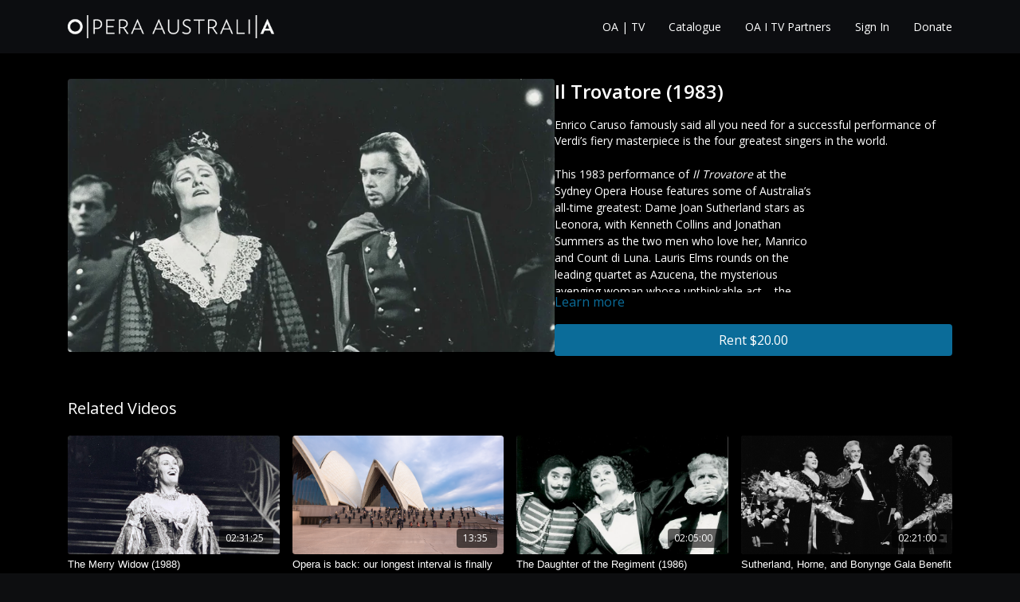

--- FILE ---
content_type: text/vnd.turbo-stream.html; charset=utf-8
request_url: https://tv.opera.org.au/programs/il-trovatore.turbo_stream?playlist_position=sidebar&preview=false
body_size: -63
content:
<!DOCTYPE html><html><head><meta name="csrf-param" content="authenticity_token" />
<meta name="csrf-token" content="3kBDixgO5QsPxd7ANvqhULt0Zdouk-ByYjLuPwHW7Q9pg3RnKvguTKxMA5UyGHj2uNFMeqRLRTynJSaRwhPKlQ" /></head><body><turbo-stream action="update" target="program_show"><template>
  <turbo-frame id="program_player">
      <turbo-frame id="program_content" src="/programs/il-trovatore/program_content?playlist_position=sidebar&amp;preview=false">
</turbo-frame></turbo-frame></template></turbo-stream></body></html>

--- FILE ---
content_type: text/vnd.turbo-stream.html; charset=utf-8
request_url: https://tv.opera.org.au/programs/il-trovatore/program_content?playlist_position=sidebar&preview=false
body_size: 5117
content:
<turbo-stream action="update" target="program_content"><template><div class="hidden"
     data-controller="integrations"
     data-integrations-facebook-pixel-enabled-value="false"
     data-integrations-google-tag-manager-enabled-value="true"
     data-integrations-google-analytics-enabled-value="false"
>
  <span class="hidden"
        data-integrations-target="gTag"
        data-event="ViewContent"
        data-payload-attributes='["content_name"]'
        data-payload-values='[&quot;Il Trovatore (1983)&quot;]'
  ></span>
  <span class="hidden"
        data-integrations-target="fbPx"
        data-event="ViewContent"
        data-payload-attributes='["content_name"]'
        data-payload-values='[&quot;Il Trovatore (1983)&quot;]'
  ></span>
</div>

<div
  id="program-controller"
  class='container hotwired'
  data-controller="program program-details-modal"
  data-program-id="718525"
>
    
<ds-modal no-background="" size="small" with-close-icon id="more-details-modal" data-action="close->program-details-modal#closeDetailModal">
  <div class="bg-ds-default">
    <div class="p-6 pb-0 max-h-[calc(100vh-190px)] overflow-y-auto">
      <p class="text-ds-default text-ds-large-bold mb-4">Il Trovatore (1983)</p>
      <p class="text-ds-small-semi-bold-uppercase text-ds-muted mb-4">About</p>
      <div class="content-description text-ds-base-regular text-ds-default mb-6" data-program-details-modal-target="modalContent"></div>
      <div class="p-4 bg-ds-overlay flex flex-col gap-2 rounded overflow-x-auto">
          <div class="flex w-full gap-2">
            <div class="text-ds-small-medium text-ds-default w-[100px]">Duration</div>
            <div class="text-ds-micro-semi-bold text-ds-subtle bg-ds-inverted rounded px-1 pt-[0.15rem]">02:21:46</div>
          </div>
        <div class="flex w-full gap-2">
          <div class="text-ds-small-medium text-ds-default w-[100px]">Released</div>
          <div class="text-ds-small-regular text-ds-default">October 2020</div>
        </div>
          <div class="flex w-full gap-2">
              <div class="text-ds-small-medium text-ds-default w-[100px] shrink-0">Categories</div>
            <div class="flex flex-col w-full">
                <div class="flex">
                  <a
                    class="shrink-0 text-primary text-ds-small-medium inline-block mr-1"
                    target="_blank"
                    href="/categories/opera-at-sydney-opera-house"
                    data-turbo-frame="_top"
                  >
                    Opera at Sydney Opera House
                  </a>
                  <span class="shrink-0 inline-block text-ds-small-regular text-ds-muted">
                    (26 videos)
                  </span>
                </div>
            </div>
          </div>
      </div>
    </div>
    <div class="text-right p-6 pt-2">
      <ds-button variant="primary" onclick="document.getElementById('more-details-modal').close()">Close</ds-button>
    </div>
  </div>
</ds-modal>

<div class="flex flex-col lg:flex-row gap-x-12 mb-6 lg:mb-0">
    <div class="h-full w-full lg:w-[55%] relative">
        <img
          src="https://alpha.uscreencdn.com/images/programs/718525/horizontal/10664_2Fcatalog_image_2F749120_2FU5o20VldTYyxgfYlyMgb_Joan_20Sutherland_2C_20Jonathan_20Summers._20Photo_20by_20Branco_20Gaica.jpg?auto=webp&width=700"
          srcset="https://alpha.uscreencdn.com/images/programs/718525/horizontal/10664_2Fcatalog_image_2F749120_2FU5o20VldTYyxgfYlyMgb_Joan_20Sutherland_2C_20Jonathan_20Summers._20Photo_20by_20Branco_20Gaica.jpg?auto=webp&width=700,
                  https://alpha.uscreencdn.com/images/programs/718525/horizontal/10664_2Fcatalog_image_2F749120_2FU5o20VldTYyxgfYlyMgb_Joan_20Sutherland_2C_20Jonathan_20Summers._20Photo_20by_20Branco_20Gaica.jpg?auto=webp&width=1050 2x"
          alt="Il Trovatore (1983)"
          class="aspect-video rounded h-auto w-full"
        >
    </div>
  <div id="program_about" class="w-full lg:w-[45%] lg:mb-5">
      <h1 class="text-ds-title-2-semi-bold mt-2 lg:mt-0">
        Il Trovatore (1983)
      </h1>
    <div class="mt-4 text-ds-small-regular">
      <div aria-expanded=true class="content-description line-clamp-3 max-h-[60px] xl:line-clamp-[7] xl:max-h-[140px] xl:aria-expanded:line-clamp-[11] xl:aria-expanded:max-h-[220px]" data-program-details-modal-target="description">
        <h3>Enrico Caruso famously said all you need for a successful performance of Verdi’s fiery masterpiece is the four greatest singers in the world. </h3><p><br></p><p>This 1983 performance of<em> Il Trovatore </em>at the Sydney Opera House features some of Australia’s all-time greatest: Dame Joan Sutherland stars as Leonora, with Kenneth Collins and Jonathan Summers as the two men who love her, Manrico and Count di Luna. Lauris Elms rounds on the leading quartet as Azucena, the mysterious avenging woman whose unthinkable act – the abduction of a newborn baby – sets the wheels in motion for this opera’s brilliant plot.</p><p><br></p><p>Richard Bonynge conducts the dark and moody production by Elijah Moshinsky with sets by legendary Australian painter Sidney Nolan.</p>
      </div>
      <ds-button variant="text" data-action="click->program-details-modal#openDetailModal" class="cursor-pointer">Learn more</ds-button>
    </div>
    <div class="mt-4 flex flex-col sm:flex-row gap-2 ">
          <ds-button class="w-full" href="/checkout/new?o=rp718525" variant="primary" data-turbo-frame="_top">
            Rent $20.00</ds-button>
    </div>
  </div>
</div>

</div>


  <turbo-frame loading="lazy" id="program_related" src="/programs/il-trovatore/related" target="_top"></turbo-frame>

</template></turbo-stream>

--- FILE ---
content_type: text/html; charset=utf-8
request_url: https://tv.opera.org.au/programs/il-trovatore/related
body_size: 12624
content:
<turbo-frame id="program_related" target="_top">

    <div class="container " data-area="program-related-videos">
      <div class="cbt-related mt-8  pb-16">
        <div class="cbt-related-title text-xl font-medium">Related Videos</div>
          <div class="mt-5 grid grid-cols-1 sm:grid-cols-2 md:grid-cols-3 lg:grid-cols-4 xl:grid-cols-4 gap-x-4 gap-y-6">
              <div data-area="related-video-item" class="">
                <swiper-slide
  data-card="video_399644"
  data-custom="content-card"
  class="self-start hotwired"
    data-short-description="See the great Dame Joan Sutherland in one of her lighthearted roles."
>

  <a class="card-image-container" data-turbo="true" data-turbo-prefetch="false" data-turbo-action="advance" data-turbo-frame="_top" onclick="window.CatalogAnalytics(&#39;clickContentItem&#39;, &#39;video&#39;, &#39;399644&#39;, &#39;Related Videos&#39;); window.CatalogAnalytics(&#39;clickRelatedVideo&#39;, &#39;399644&#39;, &#39;1&#39;, &#39;program_page&#39;)" href="/programs/merry-widow-with-joan-sutherlandmp4-4912ce">
    <div class="image-container relative" data-test="catalog-card">
  <div class="relative image-content">
    <div aria-hidden="true" style="padding-bottom: 56%;"></div>
    <img loading="lazy" alt="The Merry Widow (1988)" decoding="async"
         src="https://alpha.uscreencdn.com/images/programs/399644/horizontal/10664_2Fcatalog_image_2F493371_2FOnDQPsrgTrcbAcDgKiQh_Widow_20Photo_20William_20Moseley.png?auto=webp&width=350"
         srcset="https://alpha.uscreencdn.com/images/programs/399644/horizontal/10664_2Fcatalog_image_2F493371_2FOnDQPsrgTrcbAcDgKiQh_Widow_20Photo_20William_20Moseley.png?auto=webp&width=350 350w,
            https://alpha.uscreencdn.com/images/programs/399644/horizontal/10664_2Fcatalog_image_2F493371_2FOnDQPsrgTrcbAcDgKiQh_Widow_20Photo_20William_20Moseley.png?auto=webp&width=700 2x,
            https://alpha.uscreencdn.com/images/programs/399644/horizontal/10664_2Fcatalog_image_2F493371_2FOnDQPsrgTrcbAcDgKiQh_Widow_20Photo_20William_20Moseley.png?auto=webp&width=1050 3x"
         class="card-image b-image absolute object-cover h-full top-0 left-0" style="opacity: 1;">
  </div>
    <div class="badge flex justify-center items-center text-white content-card-badge z-0">
      <span class="badge-item">02:31:25</span>
      <svg xmlns="http://www.w3.org/2000/svg" width="13" height="9" viewBox="0 0 13 9" fill="none" class="badge-item content-watched-icon" data-test="content-watched-icon">
  <path fill-rule="evenodd" clip-rule="evenodd" d="M4.99995 7.15142L12.0757 0.0756836L12.9242 0.924212L4.99995 8.84848L0.575684 4.42421L1.42421 3.57568L4.99995 7.15142Z" fill="currentColor"></path>
</svg>

    </div>

</div>
<div class="content-watched-overlay"></div>

</a>  <a class="card-title" data-turbo="true" data-turbo-prefetch="false" data-turbo-action="advance" data-turbo-frame="_top" title="The Merry Widow (1988)" aria-label="The Merry Widow (1988)" onclick="window.CatalogAnalytics(&#39;clickContentItem&#39;, &#39;video&#39;, &#39;399644&#39;, &#39;Related Videos&#39;); window.CatalogAnalytics(&#39;clickRelatedVideo&#39;, &#39;399644&#39;, &#39;1&#39;, &#39;program_page&#39;)" href="/programs/merry-widow-with-joan-sutherlandmp4-4912ce">
    <span class="line-clamp-2">
      The Merry Widow (1988)
    </span>
</a></swiper-slide>


              </div>
              <div data-area="related-video-item" class="">
                <swiper-slide
  data-card="video_845063"
  data-custom="content-card"
  class="self-start hotwired"
    data-short-description="Watch our short musical film celebrating our return to the stage"
>

  <a class="card-image-container" data-turbo="true" data-turbo-prefetch="false" data-turbo-action="advance" data-turbo-frame="_top" onclick="window.CatalogAnalytics(&#39;clickContentItem&#39;, &#39;video&#39;, &#39;845063&#39;, &#39;Related Videos&#39;); window.CatalogAnalytics(&#39;clickRelatedVideo&#39;, &#39;845063&#39;, &#39;2&#39;, &#39;program_page&#39;)" href="/programs/opera-is-back">
    <div class="image-container relative" data-test="catalog-card">
  <div class="relative image-content">
    <div aria-hidden="true" style="padding-bottom: 56%;"></div>
    <img loading="lazy" alt="Opera is back: our longest interval is finally over" decoding="async"
         src="https://alpha.uscreencdn.com/images/programs/845063/horizontal/10664_2Fcatalog_image_2F854048_2FSWgfImKHSsKx1UKptv8H_OA21-Sydney-Icons_PCB_9701_20-_20catalogue_20dimensions.png?auto=webp&width=350"
         srcset="https://alpha.uscreencdn.com/images/programs/845063/horizontal/10664_2Fcatalog_image_2F854048_2FSWgfImKHSsKx1UKptv8H_OA21-Sydney-Icons_PCB_9701_20-_20catalogue_20dimensions.png?auto=webp&width=350 350w,
            https://alpha.uscreencdn.com/images/programs/845063/horizontal/10664_2Fcatalog_image_2F854048_2FSWgfImKHSsKx1UKptv8H_OA21-Sydney-Icons_PCB_9701_20-_20catalogue_20dimensions.png?auto=webp&width=700 2x,
            https://alpha.uscreencdn.com/images/programs/845063/horizontal/10664_2Fcatalog_image_2F854048_2FSWgfImKHSsKx1UKptv8H_OA21-Sydney-Icons_PCB_9701_20-_20catalogue_20dimensions.png?auto=webp&width=1050 3x"
         class="card-image b-image absolute object-cover h-full top-0 left-0" style="opacity: 1;">
  </div>
    <div class="badge flex justify-center items-center text-white content-card-badge z-0">
      <span class="badge-item">13:35</span>
      <svg xmlns="http://www.w3.org/2000/svg" width="13" height="9" viewBox="0 0 13 9" fill="none" class="badge-item content-watched-icon" data-test="content-watched-icon">
  <path fill-rule="evenodd" clip-rule="evenodd" d="M4.99995 7.15142L12.0757 0.0756836L12.9242 0.924212L4.99995 8.84848L0.575684 4.42421L1.42421 3.57568L4.99995 7.15142Z" fill="currentColor"></path>
</svg>

    </div>

</div>
<div class="content-watched-overlay"></div>

</a>  <a class="card-title" data-turbo="true" data-turbo-prefetch="false" data-turbo-action="advance" data-turbo-frame="_top" title="Opera is back: our longest interval is finally over" aria-label="Opera is back: our longest interval is finally over" onclick="window.CatalogAnalytics(&#39;clickContentItem&#39;, &#39;video&#39;, &#39;845063&#39;, &#39;Related Videos&#39;); window.CatalogAnalytics(&#39;clickRelatedVideo&#39;, &#39;845063&#39;, &#39;2&#39;, &#39;program_page&#39;)" href="/programs/opera-is-back">
    <span class="line-clamp-2">
      Opera is back: our longest interval is finally over
    </span>
</a></swiper-slide>


              </div>
              <div data-area="related-video-item" class="">
                <swiper-slide
  data-card="video_473461"
  data-custom="content-card"
  class="self-start hotwired"
    data-short-description="Donizetti’s comedic opera sparkles in this all-star production."
>

  <a class="card-image-container" data-turbo="true" data-turbo-prefetch="false" data-turbo-action="advance" data-turbo-frame="_top" onclick="window.CatalogAnalytics(&#39;clickContentItem&#39;, &#39;video&#39;, &#39;473461&#39;, &#39;Related Videos&#39;); window.CatalogAnalytics(&#39;clickRelatedVideo&#39;, &#39;473461&#39;, &#39;3&#39;, &#39;program_page&#39;)" href="/programs/daughter-of-the-regiment">
    <div class="image-container relative" data-test="catalog-card">
  <div class="relative image-content">
    <div aria-hidden="true" style="padding-bottom: 56%;"></div>
    <img loading="lazy" alt="The Daughter of the Regiment (1986)" decoding="async"
         src="https://alpha.uscreencdn.com/images/programs/473461/horizontal/10664_2Fcatalog_image_2F556827_2FKV4jNE8CTDSDFQt73J6o_DAUGHTER_20-_20Anson_20Austin_2C_20Joan_20Sutherland_2C_20Gregory_20Yurisich_2C_20Photographer_20Branco_20Gaica_20-1.jpg?auto=webp&width=350"
         srcset="https://alpha.uscreencdn.com/images/programs/473461/horizontal/10664_2Fcatalog_image_2F556827_2FKV4jNE8CTDSDFQt73J6o_DAUGHTER_20-_20Anson_20Austin_2C_20Joan_20Sutherland_2C_20Gregory_20Yurisich_2C_20Photographer_20Branco_20Gaica_20-1.jpg?auto=webp&width=350 350w,
            https://alpha.uscreencdn.com/images/programs/473461/horizontal/10664_2Fcatalog_image_2F556827_2FKV4jNE8CTDSDFQt73J6o_DAUGHTER_20-_20Anson_20Austin_2C_20Joan_20Sutherland_2C_20Gregory_20Yurisich_2C_20Photographer_20Branco_20Gaica_20-1.jpg?auto=webp&width=700 2x,
            https://alpha.uscreencdn.com/images/programs/473461/horizontal/10664_2Fcatalog_image_2F556827_2FKV4jNE8CTDSDFQt73J6o_DAUGHTER_20-_20Anson_20Austin_2C_20Joan_20Sutherland_2C_20Gregory_20Yurisich_2C_20Photographer_20Branco_20Gaica_20-1.jpg?auto=webp&width=1050 3x"
         class="card-image b-image absolute object-cover h-full top-0 left-0" style="opacity: 1;">
  </div>
    <div class="badge flex justify-center items-center text-white content-card-badge z-0">
      <span class="badge-item">02:05:00</span>
      <svg xmlns="http://www.w3.org/2000/svg" width="13" height="9" viewBox="0 0 13 9" fill="none" class="badge-item content-watched-icon" data-test="content-watched-icon">
  <path fill-rule="evenodd" clip-rule="evenodd" d="M4.99995 7.15142L12.0757 0.0756836L12.9242 0.924212L4.99995 8.84848L0.575684 4.42421L1.42421 3.57568L4.99995 7.15142Z" fill="currentColor"></path>
</svg>

    </div>

</div>
<div class="content-watched-overlay"></div>

</a>  <a class="card-title" data-turbo="true" data-turbo-prefetch="false" data-turbo-action="advance" data-turbo-frame="_top" title="The Daughter of the Regiment (1986)" aria-label="The Daughter of the Regiment (1986)" onclick="window.CatalogAnalytics(&#39;clickContentItem&#39;, &#39;video&#39;, &#39;473461&#39;, &#39;Related Videos&#39;); window.CatalogAnalytics(&#39;clickRelatedVideo&#39;, &#39;473461&#39;, &#39;3&#39;, &#39;program_page&#39;)" href="/programs/daughter-of-the-regiment">
    <span class="line-clamp-2">
      The Daughter of the Regiment (1986)
    </span>
</a></swiper-slide>


              </div>
              <div data-area="related-video-item" class="">
                <swiper-slide
  data-card="video_428705"
  data-custom="content-card"
  class="self-start hotwired"
    data-short-description="Three icons of the opera world team up in this historic gala filmed at the Sydney Opera House."
>

  <a class="card-image-container" data-turbo="true" data-turbo-prefetch="false" data-turbo-action="advance" data-turbo-frame="_top" onclick="window.CatalogAnalytics(&#39;clickContentItem&#39;, &#39;video&#39;, &#39;428705&#39;, &#39;Related Videos&#39;); window.CatalogAnalytics(&#39;clickRelatedVideo&#39;, &#39;428705&#39;, &#39;4&#39;, &#39;program_page&#39;)" href="/programs/sutherland-horne-and-bonynge-gala-concert">
    <div class="image-container relative" data-test="catalog-card">
  <div class="relative image-content">
    <div aria-hidden="true" style="padding-bottom: 56%;"></div>
    <img loading="lazy" alt="Sutherland, Horne, and Bonynge Gala Benefit Concert (1985)" decoding="async"
         src="https://alpha.uscreencdn.com/images/programs/428705/horizontal/10664_2Fcatalog_image_2F518522_2FBmoL4LWTHiUcPTm0ERAm_Horne_2C_20Bonynge_2C_20Sutherland_2C_20Photo_20Branco_20Gaica.png?auto=webp&width=350"
         srcset="https://alpha.uscreencdn.com/images/programs/428705/horizontal/10664_2Fcatalog_image_2F518522_2FBmoL4LWTHiUcPTm0ERAm_Horne_2C_20Bonynge_2C_20Sutherland_2C_20Photo_20Branco_20Gaica.png?auto=webp&width=350 350w,
            https://alpha.uscreencdn.com/images/programs/428705/horizontal/10664_2Fcatalog_image_2F518522_2FBmoL4LWTHiUcPTm0ERAm_Horne_2C_20Bonynge_2C_20Sutherland_2C_20Photo_20Branco_20Gaica.png?auto=webp&width=700 2x,
            https://alpha.uscreencdn.com/images/programs/428705/horizontal/10664_2Fcatalog_image_2F518522_2FBmoL4LWTHiUcPTm0ERAm_Horne_2C_20Bonynge_2C_20Sutherland_2C_20Photo_20Branco_20Gaica.png?auto=webp&width=1050 3x"
         class="card-image b-image absolute object-cover h-full top-0 left-0" style="opacity: 1;">
  </div>
    <div class="badge flex justify-center items-center text-white content-card-badge z-0">
      <span class="badge-item">02:21:00</span>
      <svg xmlns="http://www.w3.org/2000/svg" width="13" height="9" viewBox="0 0 13 9" fill="none" class="badge-item content-watched-icon" data-test="content-watched-icon">
  <path fill-rule="evenodd" clip-rule="evenodd" d="M4.99995 7.15142L12.0757 0.0756836L12.9242 0.924212L4.99995 8.84848L0.575684 4.42421L1.42421 3.57568L4.99995 7.15142Z" fill="currentColor"></path>
</svg>

    </div>

</div>
<div class="content-watched-overlay"></div>

</a>  <a class="card-title" data-turbo="true" data-turbo-prefetch="false" data-turbo-action="advance" data-turbo-frame="_top" title="Sutherland, Horne, and Bonynge Gala Benefit Concert (1985)" aria-label="Sutherland, Horne, and Bonynge Gala Benefit Concert (1985)" onclick="window.CatalogAnalytics(&#39;clickContentItem&#39;, &#39;video&#39;, &#39;428705&#39;, &#39;Related Videos&#39;); window.CatalogAnalytics(&#39;clickRelatedVideo&#39;, &#39;428705&#39;, &#39;4&#39;, &#39;program_page&#39;)" href="/programs/sutherland-horne-and-bonynge-gala-concert">
    <span class="line-clamp-2">
      Sutherland, Horne, and Bonynge Gala Benefit Concert (1985)
    </span>
</a></swiper-slide>


              </div>
          </div>
        </div>
      </div>
    </div>
</turbo-frame>

--- FILE ---
content_type: text/css; charset=utf-8
request_url: https://assets-gke.uscreencdn.com/theme_assets/10664/pyxis.css?v=1655899222
body_size: 74856
content:
/*!
 * Bootstrap Grid v4.1.1 (https://getbootstrap.com/)
 * Copyright 2011-2018 The Bootstrap Authors
 * Copyright 2011-2018 Twitter, Inc.
 * Licensed under MIT (https://github.com/twbs/bootstrap/blob/master/LICENSE)
 */
@-ms-viewport{width:device-width}
html{-webkit-box-sizing:border-box;box-sizing:border-box;-ms-overflow-style:scrollbar}
*,:after,:before{-webkit-box-sizing:inherit;box-sizing:inherit}
.container{width:100%;padding-right:15px;padding-left:15px;margin-right:auto;margin-left:auto}
@media (min-width:576px){
.container{max-width:540px}
}
@media (min-width:768px){
.container{max-width:720px}
}
@media (min-width:992px){
.container{max-width:960px}
}
@media (min-width:1200px){
.container{max-width:1140px}
}
.container-fluid{width:100%;padding-right:15px;padding-left:15px;margin-right:auto;margin-left:auto}
.row{display:-ms-flexbox;display:-webkit-box;display:flex;-ms-flex-wrap:wrap;flex-wrap:wrap;margin-right:-15px;margin-left:-15px}
.no-gutters{margin-right:0;margin-left:0}
.no-gutters>.col,.no-gutters>[class*=col-]{padding-right:0;padding-left:0}
.col,.col-1,.col-10,.col-11,.col-12,.col-2,.col-3,.col-4,.col-5,.col-6,.col-7,.col-8,.col-9,.col-auto,.col-lg,.col-lg-1,.col-lg-10,.col-lg-11,.col-lg-12,.col-lg-2,.col-lg-3,.col-lg-4,.col-lg-5,.col-lg-6,.col-lg-7,.col-lg-8,.col-lg-9,.col-lg-auto,.col-md,.col-md-1,.col-md-10,.col-md-11,.col-md-12,.col-md-2,.col-md-3,.col-md-4,.col-md-5,.col-md-6,.col-md-7,.col-md-8,.col-md-9,.col-md-auto,.col-sm,.col-sm-1,.col-sm-10,.col-sm-11,.col-sm-12,.col-sm-2,.col-sm-3,.col-sm-4,.col-sm-5,.col-sm-6,.col-sm-7,.col-sm-8,.col-sm-9,.col-sm-auto,.col-xl,.col-xl-1,.col-xl-10,.col-xl-11,.col-xl-12,.col-xl-2,.col-xl-3,.col-xl-4,.col-xl-5,.col-xl-6,.col-xl-7,.col-xl-8,.col-xl-9,.col-xl-auto{position:relative;width:100%;min-height:1px;padding-right:15px;padding-left:15px}
.col{-ms-flex-preferred-size:0;flex-basis:0;-ms-flex-positive:1;-webkit-box-flex:1;flex-grow:1;max-width:100%}
.col-auto{-ms-flex:0 0 auto;flex:0 0 auto;width:auto;max-width:none}
.col-1,.col-auto{-webkit-box-flex:0}
.col-1{-ms-flex:0 0 8.333333%;flex:0 0 8.333333%;max-width:8.333333%}
.col-2{-ms-flex:0 0 16.666667%;flex:0 0 16.666667%;max-width:16.666667%}
.col-2,.col-3{-webkit-box-flex:0}
.col-3{-ms-flex:0 0 25%;flex:0 0 25%;max-width:25%}
.col-4{-ms-flex:0 0 33.333333%;flex:0 0 33.333333%;max-width:33.333333%}
.col-4,.col-5{-webkit-box-flex:0}
.col-5{-ms-flex:0 0 41.666667%;flex:0 0 41.666667%;max-width:41.666667%}
.col-6{-ms-flex:0 0 50%;flex:0 0 50%;max-width:50%}
.col-6,.col-7{-webkit-box-flex:0}
.col-7{-ms-flex:0 0 58.333333%;flex:0 0 58.333333%;max-width:58.333333%}
.col-8{-ms-flex:0 0 66.666667%;flex:0 0 66.666667%;max-width:66.666667%}
.col-8,.col-9{-webkit-box-flex:0}
.col-9{-ms-flex:0 0 75%;flex:0 0 75%;max-width:75%}
.col-10{-ms-flex:0 0 83.333333%;flex:0 0 83.333333%;max-width:83.333333%}
.col-10,.col-11{-webkit-box-flex:0}
.col-11{-ms-flex:0 0 91.666667%;flex:0 0 91.666667%;max-width:91.666667%}
.col-12{-ms-flex:0 0 100%;-webkit-box-flex:0;flex:0 0 100%;max-width:100%}
.order-first{-ms-flex-order:-1;-webkit-box-ordinal-group:0;order:-1}
.order-last{-ms-flex-order:13;-webkit-box-ordinal-group:14;order:13}
.order-0{-ms-flex-order:0;-webkit-box-ordinal-group:1;order:0}
.order-1{-ms-flex-order:1;-webkit-box-ordinal-group:2;order:1}
.order-2{-ms-flex-order:2;-webkit-box-ordinal-group:3;order:2}
.order-3{-ms-flex-order:3;-webkit-box-ordinal-group:4;order:3}
.order-4{-ms-flex-order:4;-webkit-box-ordinal-group:5;order:4}
.order-5{-ms-flex-order:5;-webkit-box-ordinal-group:6;order:5}
.order-6{-ms-flex-order:6;-webkit-box-ordinal-group:7;order:6}
.order-7{-ms-flex-order:7;-webkit-box-ordinal-group:8;order:7}
.order-8{-ms-flex-order:8;-webkit-box-ordinal-group:9;order:8}
.order-9{-ms-flex-order:9;-webkit-box-ordinal-group:10;order:9}
.order-10{-ms-flex-order:10;-webkit-box-ordinal-group:11;order:10}
.order-11{-ms-flex-order:11;-webkit-box-ordinal-group:12;order:11}
.order-12{-ms-flex-order:12;-webkit-box-ordinal-group:13;order:12}
.offset-1{margin-left:8.333333%}
.offset-2{margin-left:16.666667%}
.offset-3{margin-left:25%}
.offset-4{margin-left:33.333333%}
.offset-5{margin-left:41.666667%}
.offset-6{margin-left:50%}
.offset-7{margin-left:58.333333%}
.offset-8{margin-left:66.666667%}
.offset-9{margin-left:75%}
.offset-10{margin-left:83.333333%}
.offset-11{margin-left:91.666667%}
@media (min-width:576px){
.col-sm{-ms-flex-preferred-size:0;flex-basis:0;-ms-flex-positive:1;-webkit-box-flex:1;flex-grow:1;max-width:100%}
.col-sm-auto{-ms-flex:0 0 auto;-webkit-box-flex:0;flex:0 0 auto;width:auto;max-width:none}
.col-sm-1{-ms-flex:0 0 8.333333%;-webkit-box-flex:0;flex:0 0 8.333333%;max-width:8.333333%}
.col-sm-2{-ms-flex:0 0 16.666667%;-webkit-box-flex:0;flex:0 0 16.666667%;max-width:16.666667%}
.col-sm-3{-ms-flex:0 0 25%;-webkit-box-flex:0;flex:0 0 25%;max-width:25%}
.col-sm-4{-ms-flex:0 0 33.333333%;-webkit-box-flex:0;flex:0 0 33.333333%;max-width:33.333333%}
.col-sm-5{-ms-flex:0 0 41.666667%;-webkit-box-flex:0;flex:0 0 41.666667%;max-width:41.666667%}
.col-sm-6{-ms-flex:0 0 50%;-webkit-box-flex:0;flex:0 0 50%;max-width:50%}
.col-sm-7{-ms-flex:0 0 58.333333%;-webkit-box-flex:0;flex:0 0 58.333333%;max-width:58.333333%}
.col-sm-8{-ms-flex:0 0 66.666667%;-webkit-box-flex:0;flex:0 0 66.666667%;max-width:66.666667%}
.col-sm-9{-ms-flex:0 0 75%;-webkit-box-flex:0;flex:0 0 75%;max-width:75%}
.col-sm-10{-ms-flex:0 0 83.333333%;-webkit-box-flex:0;flex:0 0 83.333333%;max-width:83.333333%}
.col-sm-11{-ms-flex:0 0 91.666667%;-webkit-box-flex:0;flex:0 0 91.666667%;max-width:91.666667%}
.col-sm-12{-ms-flex:0 0 100%;-webkit-box-flex:0;flex:0 0 100%;max-width:100%}
.order-sm-first{-ms-flex-order:-1;-webkit-box-ordinal-group:0;order:-1}
.order-sm-last{-ms-flex-order:13;-webkit-box-ordinal-group:14;order:13}
.order-sm-0{-ms-flex-order:0;-webkit-box-ordinal-group:1;order:0}
.order-sm-1{-ms-flex-order:1;-webkit-box-ordinal-group:2;order:1}
.order-sm-2{-ms-flex-order:2;-webkit-box-ordinal-group:3;order:2}
.order-sm-3{-ms-flex-order:3;-webkit-box-ordinal-group:4;order:3}
.order-sm-4{-ms-flex-order:4;-webkit-box-ordinal-group:5;order:4}
.order-sm-5{-ms-flex-order:5;-webkit-box-ordinal-group:6;order:5}
.order-sm-6{-ms-flex-order:6;-webkit-box-ordinal-group:7;order:6}
.order-sm-7{-ms-flex-order:7;-webkit-box-ordinal-group:8;order:7}
.order-sm-8{-ms-flex-order:8;-webkit-box-ordinal-group:9;order:8}
.order-sm-9{-ms-flex-order:9;-webkit-box-ordinal-group:10;order:9}
.order-sm-10{-ms-flex-order:10;-webkit-box-ordinal-group:11;order:10}
.order-sm-11{-ms-flex-order:11;-webkit-box-ordinal-group:12;order:11}
.order-sm-12{-ms-flex-order:12;-webkit-box-ordinal-group:13;order:12}
.offset-sm-0{margin-left:0}
.offset-sm-1{margin-left:8.333333%}
.offset-sm-2{margin-left:16.666667%}
.offset-sm-3{margin-left:25%}
.offset-sm-4{margin-left:33.333333%}
.offset-sm-5{margin-left:41.666667%}
.offset-sm-6{margin-left:50%}
.offset-sm-7{margin-left:58.333333%}
.offset-sm-8{margin-left:66.666667%}
.offset-sm-9{margin-left:75%}
.offset-sm-10{margin-left:83.333333%}
.offset-sm-11{margin-left:91.666667%}
}
@media (min-width:768px){
.col-md{-ms-flex-preferred-size:0;flex-basis:0;-ms-flex-positive:1;-webkit-box-flex:1;flex-grow:1;max-width:100%}
.col-md-auto{-ms-flex:0 0 auto;-webkit-box-flex:0;flex:0 0 auto;width:auto;max-width:none}
.col-md-1{-ms-flex:0 0 8.333333%;-webkit-box-flex:0;flex:0 0 8.333333%;max-width:8.333333%}
.col-md-2{-ms-flex:0 0 16.666667%;-webkit-box-flex:0;flex:0 0 16.666667%;max-width:16.666667%}
.col-md-3{-ms-flex:0 0 25%;-webkit-box-flex:0;flex:0 0 25%;max-width:25%}
.col-md-4{-ms-flex:0 0 33.333333%;-webkit-box-flex:0;flex:0 0 33.333333%;max-width:33.333333%}
.col-md-5{-ms-flex:0 0 41.666667%;-webkit-box-flex:0;flex:0 0 41.666667%;max-width:41.666667%}
.col-md-6{-ms-flex:0 0 50%;-webkit-box-flex:0;flex:0 0 50%;max-width:50%}
.col-md-7{-ms-flex:0 0 58.333333%;-webkit-box-flex:0;flex:0 0 58.333333%;max-width:58.333333%}
.col-md-8{-ms-flex:0 0 66.666667%;-webkit-box-flex:0;flex:0 0 66.666667%;max-width:66.666667%}
.col-md-9{-ms-flex:0 0 75%;-webkit-box-flex:0;flex:0 0 75%;max-width:75%}
.col-md-10{-ms-flex:0 0 83.333333%;-webkit-box-flex:0;flex:0 0 83.333333%;max-width:83.333333%}
.col-md-11{-ms-flex:0 0 91.666667%;-webkit-box-flex:0;flex:0 0 91.666667%;max-width:91.666667%}
.col-md-12{-ms-flex:0 0 100%;-webkit-box-flex:0;flex:0 0 100%;max-width:100%}
.order-md-first{-ms-flex-order:-1;-webkit-box-ordinal-group:0;order:-1}
.order-md-last{-ms-flex-order:13;-webkit-box-ordinal-group:14;order:13}
.order-md-0{-ms-flex-order:0;-webkit-box-ordinal-group:1;order:0}
.order-md-1{-ms-flex-order:1;-webkit-box-ordinal-group:2;order:1}
.order-md-2{-ms-flex-order:2;-webkit-box-ordinal-group:3;order:2}
.order-md-3{-ms-flex-order:3;-webkit-box-ordinal-group:4;order:3}
.order-md-4{-ms-flex-order:4;-webkit-box-ordinal-group:5;order:4}
.order-md-5{-ms-flex-order:5;-webkit-box-ordinal-group:6;order:5}
.order-md-6{-ms-flex-order:6;-webkit-box-ordinal-group:7;order:6}
.order-md-7{-ms-flex-order:7;-webkit-box-ordinal-group:8;order:7}
.order-md-8{-ms-flex-order:8;-webkit-box-ordinal-group:9;order:8}
.order-md-9{-ms-flex-order:9;-webkit-box-ordinal-group:10;order:9}
.order-md-10{-ms-flex-order:10;-webkit-box-ordinal-group:11;order:10}
.order-md-11{-ms-flex-order:11;-webkit-box-ordinal-group:12;order:11}
.order-md-12{-ms-flex-order:12;-webkit-box-ordinal-group:13;order:12}
.offset-md-0{margin-left:0}
.offset-md-1{margin-left:8.333333%}
.offset-md-2{margin-left:16.666667%}
.offset-md-3{margin-left:25%}
.offset-md-4{margin-left:33.333333%}
.offset-md-5{margin-left:41.666667%}
.offset-md-6{margin-left:50%}
.offset-md-7{margin-left:58.333333%}
.offset-md-8{margin-left:66.666667%}
.offset-md-9{margin-left:75%}
.offset-md-10{margin-left:83.333333%}
.offset-md-11{margin-left:91.666667%}
}
@media (min-width:992px){
.col-lg{-ms-flex-preferred-size:0;flex-basis:0;-ms-flex-positive:1;-webkit-box-flex:1;flex-grow:1;max-width:100%}
.col-lg-auto{-ms-flex:0 0 auto;-webkit-box-flex:0;flex:0 0 auto;width:auto;max-width:none}
.col-lg-1{-ms-flex:0 0 8.333333%;-webkit-box-flex:0;flex:0 0 8.333333%;max-width:8.333333%}
.col-lg-2{-ms-flex:0 0 16.666667%;-webkit-box-flex:0;flex:0 0 16.666667%;max-width:16.666667%}
.col-lg-3{-ms-flex:0 0 25%;-webkit-box-flex:0;flex:0 0 25%;max-width:25%}
.col-lg-4{-ms-flex:0 0 33.333333%;-webkit-box-flex:0;flex:0 0 33.333333%;max-width:33.333333%}
.col-lg-5{-ms-flex:0 0 41.666667%;-webkit-box-flex:0;flex:0 0 41.666667%;max-width:41.666667%}
.col-lg-6{-ms-flex:0 0 50%;-webkit-box-flex:0;flex:0 0 50%;max-width:50%}
.col-lg-7{-ms-flex:0 0 58.333333%;-webkit-box-flex:0;flex:0 0 58.333333%;max-width:58.333333%}
.col-lg-8{-ms-flex:0 0 66.666667%;-webkit-box-flex:0;flex:0 0 66.666667%;max-width:66.666667%}
.col-lg-9{-ms-flex:0 0 75%;-webkit-box-flex:0;flex:0 0 75%;max-width:75%}
.col-lg-10{-ms-flex:0 0 83.333333%;-webkit-box-flex:0;flex:0 0 83.333333%;max-width:83.333333%}
.col-lg-11{-ms-flex:0 0 91.666667%;-webkit-box-flex:0;flex:0 0 91.666667%;max-width:91.666667%}
.col-lg-12{-ms-flex:0 0 100%;-webkit-box-flex:0;flex:0 0 100%;max-width:100%}
.order-lg-first{-ms-flex-order:-1;-webkit-box-ordinal-group:0;order:-1}
.order-lg-last{-ms-flex-order:13;-webkit-box-ordinal-group:14;order:13}
.order-lg-0{-ms-flex-order:0;-webkit-box-ordinal-group:1;order:0}
.order-lg-1{-ms-flex-order:1;-webkit-box-ordinal-group:2;order:1}
.order-lg-2{-ms-flex-order:2;-webkit-box-ordinal-group:3;order:2}
.order-lg-3{-ms-flex-order:3;-webkit-box-ordinal-group:4;order:3}
.order-lg-4{-ms-flex-order:4;-webkit-box-ordinal-group:5;order:4}
.order-lg-5{-ms-flex-order:5;-webkit-box-ordinal-group:6;order:5}
.order-lg-6{-ms-flex-order:6;-webkit-box-ordinal-group:7;order:6}
.order-lg-7{-ms-flex-order:7;-webkit-box-ordinal-group:8;order:7}
.order-lg-8{-ms-flex-order:8;-webkit-box-ordinal-group:9;order:8}
.order-lg-9{-ms-flex-order:9;-webkit-box-ordinal-group:10;order:9}
.order-lg-10{-ms-flex-order:10;-webkit-box-ordinal-group:11;order:10}
.order-lg-11{-ms-flex-order:11;-webkit-box-ordinal-group:12;order:11}
.order-lg-12{-ms-flex-order:12;-webkit-box-ordinal-group:13;order:12}
.offset-lg-0{margin-left:0}
.offset-lg-1{margin-left:8.333333%}
.offset-lg-2{margin-left:16.666667%}
.offset-lg-3{margin-left:25%}
.offset-lg-4{margin-left:33.333333%}
.offset-lg-5{margin-left:41.666667%}
.offset-lg-6{margin-left:50%}
.offset-lg-7{margin-left:58.333333%}
.offset-lg-8{margin-left:66.666667%}
.offset-lg-9{margin-left:75%}
.offset-lg-10{margin-left:83.333333%}
.offset-lg-11{margin-left:91.666667%}
}
@media (min-width:1200px){
.col-xl{-ms-flex-preferred-size:0;flex-basis:0;-ms-flex-positive:1;-webkit-box-flex:1;flex-grow:1;max-width:100%}
.col-xl-auto{-ms-flex:0 0 auto;-webkit-box-flex:0;flex:0 0 auto;width:auto;max-width:none}
.col-xl-1{-ms-flex:0 0 8.333333%;-webkit-box-flex:0;flex:0 0 8.333333%;max-width:8.333333%}
.col-xl-2{-ms-flex:0 0 16.666667%;-webkit-box-flex:0;flex:0 0 16.666667%;max-width:16.666667%}
.col-xl-3{-ms-flex:0 0 25%;-webkit-box-flex:0;flex:0 0 25%;max-width:25%}
.col-xl-4{-ms-flex:0 0 33.333333%;-webkit-box-flex:0;flex:0 0 33.333333%;max-width:33.333333%}
.col-xl-5{-ms-flex:0 0 41.666667%;-webkit-box-flex:0;flex:0 0 41.666667%;max-width:41.666667%}
.col-xl-6{-ms-flex:0 0 50%;-webkit-box-flex:0;flex:0 0 50%;max-width:50%}
.col-xl-7{-ms-flex:0 0 58.333333%;-webkit-box-flex:0;flex:0 0 58.333333%;max-width:58.333333%}
.col-xl-8{-ms-flex:0 0 66.666667%;-webkit-box-flex:0;flex:0 0 66.666667%;max-width:66.666667%}
.col-xl-9{-ms-flex:0 0 75%;-webkit-box-flex:0;flex:0 0 75%;max-width:75%}
.col-xl-10{-ms-flex:0 0 83.333333%;-webkit-box-flex:0;flex:0 0 83.333333%;max-width:83.333333%}
.col-xl-11{-ms-flex:0 0 91.666667%;-webkit-box-flex:0;flex:0 0 91.666667%;max-width:91.666667%}
.col-xl-12{-ms-flex:0 0 100%;-webkit-box-flex:0;flex:0 0 100%;max-width:100%}
.order-xl-first{-ms-flex-order:-1;-webkit-box-ordinal-group:0;order:-1}
.order-xl-last{-ms-flex-order:13;-webkit-box-ordinal-group:14;order:13}
.order-xl-0{-ms-flex-order:0;-webkit-box-ordinal-group:1;order:0}
.order-xl-1{-ms-flex-order:1;-webkit-box-ordinal-group:2;order:1}
.order-xl-2{-ms-flex-order:2;-webkit-box-ordinal-group:3;order:2}
.order-xl-3{-ms-flex-order:3;-webkit-box-ordinal-group:4;order:3}
.order-xl-4{-ms-flex-order:4;-webkit-box-ordinal-group:5;order:4}
.order-xl-5{-ms-flex-order:5;-webkit-box-ordinal-group:6;order:5}
.order-xl-6{-ms-flex-order:6;-webkit-box-ordinal-group:7;order:6}
.order-xl-7{-ms-flex-order:7;-webkit-box-ordinal-group:8;order:7}
.order-xl-8{-ms-flex-order:8;-webkit-box-ordinal-group:9;order:8}
.order-xl-9{-ms-flex-order:9;-webkit-box-ordinal-group:10;order:9}
.order-xl-10{-ms-flex-order:10;-webkit-box-ordinal-group:11;order:10}
.order-xl-11{-ms-flex-order:11;-webkit-box-ordinal-group:12;order:11}
.order-xl-12{-ms-flex-order:12;-webkit-box-ordinal-group:13;order:12}
.offset-xl-0{margin-left:0}
.offset-xl-1{margin-left:8.333333%}
.offset-xl-2{margin-left:16.666667%}
.offset-xl-3{margin-left:25%}
.offset-xl-4{margin-left:33.333333%}
.offset-xl-5{margin-left:41.666667%}
.offset-xl-6{margin-left:50%}
.offset-xl-7{margin-left:58.333333%}
.offset-xl-8{margin-left:66.666667%}
.offset-xl-9{margin-left:75%}
.offset-xl-10{margin-left:83.333333%}
.offset-xl-11{margin-left:91.666667%}
}
.d-none{display:none!important}
.d-inline{display:inline!important}
.d-inline-block{display:inline-block!important}
.d-block{display:block!important}
.d-table{display:table!important}
.d-table-row{display:table-row!important}
.d-table-cell{display:table-cell!important}
.d-flex{display:-ms-flexbox!important;display:-webkit-box!important;display:flex!important}
.d-inline-flex{display:-ms-inline-flexbox!important;display:-webkit-inline-box!important;display:inline-flex!important}
@media (min-width:576px){
.d-sm-none{display:none!important}
.d-sm-inline{display:inline!important}
.d-sm-inline-block{display:inline-block!important}
.d-sm-block{display:block!important}
.d-sm-table{display:table!important}
.d-sm-table-row{display:table-row!important}
.d-sm-table-cell{display:table-cell!important}
.d-sm-flex{display:-ms-flexbox!important;display:-webkit-box!important;display:flex!important}
.d-sm-inline-flex{display:-ms-inline-flexbox!important;display:-webkit-inline-box!important;display:inline-flex!important}
}
@media (min-width:768px){
.d-md-none{display:none!important}
.d-md-inline{display:inline!important}
.d-md-inline-block{display:inline-block!important}
.d-md-block{display:block!important}
.d-md-table{display:table!important}
.d-md-table-row{display:table-row!important}
.d-md-table-cell{display:table-cell!important}
.d-md-flex{display:-ms-flexbox!important;display:-webkit-box!important;display:flex!important}
.d-md-inline-flex{display:-ms-inline-flexbox!important;display:-webkit-inline-box!important;display:inline-flex!important}
}
@media (min-width:992px){
.d-lg-none{display:none!important}
.d-lg-inline{display:inline!important}
.d-lg-inline-block{display:inline-block!important}
.d-lg-block{display:block!important}
.d-lg-table{display:table!important}
.d-lg-table-row{display:table-row!important}
.d-lg-table-cell{display:table-cell!important}
.d-lg-flex{display:-ms-flexbox!important;display:-webkit-box!important;display:flex!important}
.d-lg-inline-flex{display:-ms-inline-flexbox!important;display:-webkit-inline-box!important;display:inline-flex!important}
}
@media (min-width:1200px){
.d-xl-none{display:none!important}
.d-xl-inline{display:inline!important}
.d-xl-inline-block{display:inline-block!important}
.d-xl-block{display:block!important}
.d-xl-table{display:table!important}
.d-xl-table-row{display:table-row!important}
.d-xl-table-cell{display:table-cell!important}
.d-xl-flex{display:-ms-flexbox!important;display:-webkit-box!important;display:flex!important}
.d-xl-inline-flex{display:-ms-inline-flexbox!important;display:-webkit-inline-box!important;display:inline-flex!important}
}
@media print{
.d-print-none{display:none!important}
.d-print-inline{display:inline!important}
.d-print-inline-block{display:inline-block!important}
.d-print-block{display:block!important}
.d-print-table{display:table!important}
.d-print-table-row{display:table-row!important}
.d-print-table-cell{display:table-cell!important}
.d-print-flex{display:-ms-flexbox!important;display:-webkit-box!important;display:flex!important}
.d-print-inline-flex{display:-ms-inline-flexbox!important;display:-webkit-inline-box!important;display:inline-flex!important}
}
.flex-row{-ms-flex-direction:row!important;-webkit-box-orient:horizontal!important;flex-direction:row!important}
.flex-column,.flex-row{-webkit-box-direction:normal!important}
.flex-column{-ms-flex-direction:column!important;-webkit-box-orient:vertical!important;flex-direction:column!important}
.flex-row-reverse{-ms-flex-direction:row-reverse!important;-webkit-box-orient:horizontal!important;flex-direction:row-reverse!important}
.flex-column-reverse,.flex-row-reverse{-webkit-box-direction:reverse!important}
.flex-column-reverse{-ms-flex-direction:column-reverse!important;-webkit-box-orient:vertical!important;flex-direction:column-reverse!important}
.flex-wrap{-ms-flex-wrap:wrap!important;flex-wrap:wrap!important}
.flex-nowrap{-ms-flex-wrap:nowrap!important;flex-wrap:nowrap!important}
.flex-wrap-reverse{-ms-flex-wrap:wrap-reverse!important;flex-wrap:wrap-reverse!important}
.flex-fill{-ms-flex:1 1 auto!important;-webkit-box-flex:1!important;flex:1 1 auto!important}
.flex-grow-0{-ms-flex-positive:0!important;-webkit-box-flex:0!important;flex-grow:0!important}
.flex-grow-1{-ms-flex-positive:1!important;-webkit-box-flex:1!important;flex-grow:1!important}
.flex-shrink-0{-ms-flex-negative:0!important;flex-shrink:0!important}
.flex-shrink-1{-ms-flex-negative:1!important;flex-shrink:1!important}
.justify-content-start{-ms-flex-pack:start!important;-webkit-box-pack:start!important;justify-content:flex-start!important}
.justify-content-end{-ms-flex-pack:end!important;-webkit-box-pack:end!important;justify-content:flex-end!important}
.justify-content-center{-ms-flex-pack:center!important;-webkit-box-pack:center!important;justify-content:center!important}
.justify-content-between{-ms-flex-pack:justify!important;-webkit-box-pack:justify!important;justify-content:space-between!important}
.justify-content-around{-ms-flex-pack:distribute!important;justify-content:space-around!important}
.align-items-start{-ms-flex-align:start!important;-webkit-box-align:start!important;align-items:flex-start!important}
.align-items-end{-ms-flex-align:end!important;-webkit-box-align:end!important;align-items:flex-end!important}
.align-items-center{-ms-flex-align:center!important;-webkit-box-align:center!important;align-items:center!important}
.align-items-baseline{-ms-flex-align:baseline!important;-webkit-box-align:baseline!important;align-items:baseline!important}
.align-items-stretch{-ms-flex-align:stretch!important;-webkit-box-align:stretch!important;align-items:stretch!important}
.align-content-start{-ms-flex-line-pack:start!important;align-content:flex-start!important}
.align-content-end{-ms-flex-line-pack:end!important;align-content:flex-end!important}
.align-content-center{-ms-flex-line-pack:center!important;align-content:center!important}
.align-content-between{-ms-flex-line-pack:justify!important;align-content:space-between!important}
.align-content-around{-ms-flex-line-pack:distribute!important;align-content:space-around!important}
.align-content-stretch{-ms-flex-line-pack:stretch!important;align-content:stretch!important}
.align-self-auto{-ms-flex-item-align:auto!important;align-self:auto!important}
.align-self-start{-ms-flex-item-align:start!important;align-self:flex-start!important}
.align-self-end{-ms-flex-item-align:end!important;align-self:flex-end!important}
.align-self-center{-ms-flex-item-align:center!important;align-self:center!important}
.align-self-baseline{-ms-flex-item-align:baseline!important;align-self:baseline!important}
.align-self-stretch{-ms-flex-item-align:stretch!important;align-self:stretch!important}
@media (min-width:576px){
.flex-sm-row{-ms-flex-direction:row!important;-webkit-box-orient:horizontal!important;flex-direction:row!important}
.flex-sm-column,.flex-sm-row{-webkit-box-direction:normal!important}
.flex-sm-column{-ms-flex-direction:column!important;-webkit-box-orient:vertical!important;flex-direction:column!important}
.flex-sm-row-reverse{-ms-flex-direction:row-reverse!important;-webkit-box-orient:horizontal!important;-webkit-box-direction:reverse!important;flex-direction:row-reverse!important}
.flex-sm-column-reverse{-ms-flex-direction:column-reverse!important;-webkit-box-orient:vertical!important;-webkit-box-direction:reverse!important;flex-direction:column-reverse!important}
.flex-sm-wrap{-ms-flex-wrap:wrap!important;flex-wrap:wrap!important}
.flex-sm-nowrap{-ms-flex-wrap:nowrap!important;flex-wrap:nowrap!important}
.flex-sm-wrap-reverse{-ms-flex-wrap:wrap-reverse!important;flex-wrap:wrap-reverse!important}
.flex-sm-fill{-ms-flex:1 1 auto!important;-webkit-box-flex:1!important;flex:1 1 auto!important}
.flex-sm-grow-0{-ms-flex-positive:0!important;-webkit-box-flex:0!important;flex-grow:0!important}
.flex-sm-grow-1{-ms-flex-positive:1!important;-webkit-box-flex:1!important;flex-grow:1!important}
.flex-sm-shrink-0{-ms-flex-negative:0!important;flex-shrink:0!important}
.flex-sm-shrink-1{-ms-flex-negative:1!important;flex-shrink:1!important}
.justify-content-sm-start{-ms-flex-pack:start!important;-webkit-box-pack:start!important;justify-content:flex-start!important}
.justify-content-sm-end{-ms-flex-pack:end!important;-webkit-box-pack:end!important;justify-content:flex-end!important}
.justify-content-sm-center{-ms-flex-pack:center!important;-webkit-box-pack:center!important;justify-content:center!important}
.justify-content-sm-between{-ms-flex-pack:justify!important;-webkit-box-pack:justify!important;justify-content:space-between!important}
.justify-content-sm-around{-ms-flex-pack:distribute!important;justify-content:space-around!important}
.align-items-sm-start{-ms-flex-align:start!important;-webkit-box-align:start!important;align-items:flex-start!important}
.align-items-sm-end{-ms-flex-align:end!important;-webkit-box-align:end!important;align-items:flex-end!important}
.align-items-sm-center{-ms-flex-align:center!important;-webkit-box-align:center!important;align-items:center!important}
.align-items-sm-baseline{-ms-flex-align:baseline!important;-webkit-box-align:baseline!important;align-items:baseline!important}
.align-items-sm-stretch{-ms-flex-align:stretch!important;-webkit-box-align:stretch!important;align-items:stretch!important}
.align-content-sm-start{-ms-flex-line-pack:start!important;align-content:flex-start!important}
.align-content-sm-end{-ms-flex-line-pack:end!important;align-content:flex-end!important}
.align-content-sm-center{-ms-flex-line-pack:center!important;align-content:center!important}
.align-content-sm-between{-ms-flex-line-pack:justify!important;align-content:space-between!important}
.align-content-sm-around{-ms-flex-line-pack:distribute!important;align-content:space-around!important}
.align-content-sm-stretch{-ms-flex-line-pack:stretch!important;align-content:stretch!important}
.align-self-sm-auto{-ms-flex-item-align:auto!important;align-self:auto!important}
.align-self-sm-start{-ms-flex-item-align:start!important;align-self:flex-start!important}
.align-self-sm-end{-ms-flex-item-align:end!important;align-self:flex-end!important}
.align-self-sm-center{-ms-flex-item-align:center!important;align-self:center!important}
.align-self-sm-baseline{-ms-flex-item-align:baseline!important;align-self:baseline!important}
.align-self-sm-stretch{-ms-flex-item-align:stretch!important;align-self:stretch!important}
}
@media (min-width:768px){
.flex-md-row{-ms-flex-direction:row!important;-webkit-box-orient:horizontal!important;flex-direction:row!important}
.flex-md-column,.flex-md-row{-webkit-box-direction:normal!important}
.flex-md-column{-ms-flex-direction:column!important;-webkit-box-orient:vertical!important;flex-direction:column!important}
.flex-md-row-reverse{-ms-flex-direction:row-reverse!important;-webkit-box-orient:horizontal!important;-webkit-box-direction:reverse!important;flex-direction:row-reverse!important}
.flex-md-column-reverse{-ms-flex-direction:column-reverse!important;-webkit-box-orient:vertical!important;-webkit-box-direction:reverse!important;flex-direction:column-reverse!important}
.flex-md-wrap{-ms-flex-wrap:wrap!important;flex-wrap:wrap!important}
.flex-md-nowrap{-ms-flex-wrap:nowrap!important;flex-wrap:nowrap!important}
.flex-md-wrap-reverse{-ms-flex-wrap:wrap-reverse!important;flex-wrap:wrap-reverse!important}
.flex-md-fill{-ms-flex:1 1 auto!important;-webkit-box-flex:1!important;flex:1 1 auto!important}
.flex-md-grow-0{-ms-flex-positive:0!important;-webkit-box-flex:0!important;flex-grow:0!important}
.flex-md-grow-1{-ms-flex-positive:1!important;-webkit-box-flex:1!important;flex-grow:1!important}
.flex-md-shrink-0{-ms-flex-negative:0!important;flex-shrink:0!important}
.flex-md-shrink-1{-ms-flex-negative:1!important;flex-shrink:1!important}
.justify-content-md-start{-ms-flex-pack:start!important;-webkit-box-pack:start!important;justify-content:flex-start!important}
.justify-content-md-end{-ms-flex-pack:end!important;-webkit-box-pack:end!important;justify-content:flex-end!important}
.justify-content-md-center{-ms-flex-pack:center!important;-webkit-box-pack:center!important;justify-content:center!important}
.justify-content-md-between{-ms-flex-pack:justify!important;-webkit-box-pack:justify!important;justify-content:space-between!important}
.justify-content-md-around{-ms-flex-pack:distribute!important;justify-content:space-around!important}
.align-items-md-start{-ms-flex-align:start!important;-webkit-box-align:start!important;align-items:flex-start!important}
.align-items-md-end{-ms-flex-align:end!important;-webkit-box-align:end!important;align-items:flex-end!important}
.align-items-md-center{-ms-flex-align:center!important;-webkit-box-align:center!important;align-items:center!important}
.align-items-md-baseline{-ms-flex-align:baseline!important;-webkit-box-align:baseline!important;align-items:baseline!important}
.align-items-md-stretch{-ms-flex-align:stretch!important;-webkit-box-align:stretch!important;align-items:stretch!important}
.align-content-md-start{-ms-flex-line-pack:start!important;align-content:flex-start!important}
.align-content-md-end{-ms-flex-line-pack:end!important;align-content:flex-end!important}
.align-content-md-center{-ms-flex-line-pack:center!important;align-content:center!important}
.align-content-md-between{-ms-flex-line-pack:justify!important;align-content:space-between!important}
.align-content-md-around{-ms-flex-line-pack:distribute!important;align-content:space-around!important}
.align-content-md-stretch{-ms-flex-line-pack:stretch!important;align-content:stretch!important}
.align-self-md-auto{-ms-flex-item-align:auto!important;align-self:auto!important}
.align-self-md-start{-ms-flex-item-align:start!important;align-self:flex-start!important}
.align-self-md-end{-ms-flex-item-align:end!important;align-self:flex-end!important}
.align-self-md-center{-ms-flex-item-align:center!important;align-self:center!important}
.align-self-md-baseline{-ms-flex-item-align:baseline!important;align-self:baseline!important}
.align-self-md-stretch{-ms-flex-item-align:stretch!important;align-self:stretch!important}
}
@media (min-width:992px){
.flex-lg-row{-ms-flex-direction:row!important;-webkit-box-orient:horizontal!important;flex-direction:row!important}
.flex-lg-column,.flex-lg-row{-webkit-box-direction:normal!important}
.flex-lg-column{-ms-flex-direction:column!important;-webkit-box-orient:vertical!important;flex-direction:column!important}
.flex-lg-row-reverse{-ms-flex-direction:row-reverse!important;-webkit-box-orient:horizontal!important;-webkit-box-direction:reverse!important;flex-direction:row-reverse!important}
.flex-lg-column-reverse{-ms-flex-direction:column-reverse!important;-webkit-box-orient:vertical!important;-webkit-box-direction:reverse!important;flex-direction:column-reverse!important}
.flex-lg-wrap{-ms-flex-wrap:wrap!important;flex-wrap:wrap!important}
.flex-lg-nowrap{-ms-flex-wrap:nowrap!important;flex-wrap:nowrap!important}
.flex-lg-wrap-reverse{-ms-flex-wrap:wrap-reverse!important;flex-wrap:wrap-reverse!important}
.flex-lg-fill{-ms-flex:1 1 auto!important;-webkit-box-flex:1!important;flex:1 1 auto!important}
.flex-lg-grow-0{-ms-flex-positive:0!important;-webkit-box-flex:0!important;flex-grow:0!important}
.flex-lg-grow-1{-ms-flex-positive:1!important;-webkit-box-flex:1!important;flex-grow:1!important}
.flex-lg-shrink-0{-ms-flex-negative:0!important;flex-shrink:0!important}
.flex-lg-shrink-1{-ms-flex-negative:1!important;flex-shrink:1!important}
.justify-content-lg-start{-ms-flex-pack:start!important;-webkit-box-pack:start!important;justify-content:flex-start!important}
.justify-content-lg-end{-ms-flex-pack:end!important;-webkit-box-pack:end!important;justify-content:flex-end!important}
.justify-content-lg-center{-ms-flex-pack:center!important;-webkit-box-pack:center!important;justify-content:center!important}
.justify-content-lg-between{-ms-flex-pack:justify!important;-webkit-box-pack:justify!important;justify-content:space-between!important}
.justify-content-lg-around{-ms-flex-pack:distribute!important;justify-content:space-around!important}
.align-items-lg-start{-ms-flex-align:start!important;-webkit-box-align:start!important;align-items:flex-start!important}
.align-items-lg-end{-ms-flex-align:end!important;-webkit-box-align:end!important;align-items:flex-end!important}
.align-items-lg-center{-ms-flex-align:center!important;-webkit-box-align:center!important;align-items:center!important}
.align-items-lg-baseline{-ms-flex-align:baseline!important;-webkit-box-align:baseline!important;align-items:baseline!important}
.align-items-lg-stretch{-ms-flex-align:stretch!important;-webkit-box-align:stretch!important;align-items:stretch!important}
.align-content-lg-start{-ms-flex-line-pack:start!important;align-content:flex-start!important}
.align-content-lg-end{-ms-flex-line-pack:end!important;align-content:flex-end!important}
.align-content-lg-center{-ms-flex-line-pack:center!important;align-content:center!important}
.align-content-lg-between{-ms-flex-line-pack:justify!important;align-content:space-between!important}
.align-content-lg-around{-ms-flex-line-pack:distribute!important;align-content:space-around!important}
.align-content-lg-stretch{-ms-flex-line-pack:stretch!important;align-content:stretch!important}
.align-self-lg-auto{-ms-flex-item-align:auto!important;align-self:auto!important}
.align-self-lg-start{-ms-flex-item-align:start!important;align-self:flex-start!important}
.align-self-lg-end{-ms-flex-item-align:end!important;align-self:flex-end!important}
.align-self-lg-center{-ms-flex-item-align:center!important;align-self:center!important}
.align-self-lg-baseline{-ms-flex-item-align:baseline!important;align-self:baseline!important}
.align-self-lg-stretch{-ms-flex-item-align:stretch!important;align-self:stretch!important}
}
@media (min-width:1200px){
.flex-xl-row{-ms-flex-direction:row!important;-webkit-box-orient:horizontal!important;flex-direction:row!important}
.flex-xl-column,.flex-xl-row{-webkit-box-direction:normal!important}
.flex-xl-column{-ms-flex-direction:column!important;-webkit-box-orient:vertical!important;flex-direction:column!important}
.flex-xl-row-reverse{-ms-flex-direction:row-reverse!important;-webkit-box-orient:horizontal!important;-webkit-box-direction:reverse!important;flex-direction:row-reverse!important}
.flex-xl-column-reverse{-ms-flex-direction:column-reverse!important;-webkit-box-orient:vertical!important;-webkit-box-direction:reverse!important;flex-direction:column-reverse!important}
.flex-xl-wrap{-ms-flex-wrap:wrap!important;flex-wrap:wrap!important}
.flex-xl-nowrap{-ms-flex-wrap:nowrap!important;flex-wrap:nowrap!important}
.flex-xl-wrap-reverse{-ms-flex-wrap:wrap-reverse!important;flex-wrap:wrap-reverse!important}
.flex-xl-fill{-ms-flex:1 1 auto!important;-webkit-box-flex:1!important;flex:1 1 auto!important}
.flex-xl-grow-0{-ms-flex-positive:0!important;-webkit-box-flex:0!important;flex-grow:0!important}
.flex-xl-grow-1{-ms-flex-positive:1!important;-webkit-box-flex:1!important;flex-grow:1!important}
.flex-xl-shrink-0{-ms-flex-negative:0!important;flex-shrink:0!important}
.flex-xl-shrink-1{-ms-flex-negative:1!important;flex-shrink:1!important}
.justify-content-xl-start{-ms-flex-pack:start!important;-webkit-box-pack:start!important;justify-content:flex-start!important}
.justify-content-xl-end{-ms-flex-pack:end!important;-webkit-box-pack:end!important;justify-content:flex-end!important}
.justify-content-xl-center{-ms-flex-pack:center!important;-webkit-box-pack:center!important;justify-content:center!important}
.justify-content-xl-between{-ms-flex-pack:justify!important;-webkit-box-pack:justify!important;justify-content:space-between!important}
.justify-content-xl-around{-ms-flex-pack:distribute!important;justify-content:space-around!important}
.align-items-xl-start{-ms-flex-align:start!important;-webkit-box-align:start!important;align-items:flex-start!important}
.align-items-xl-end{-ms-flex-align:end!important;-webkit-box-align:end!important;align-items:flex-end!important}
.align-items-xl-center{-ms-flex-align:center!important;-webkit-box-align:center!important;align-items:center!important}
.align-items-xl-baseline{-ms-flex-align:baseline!important;-webkit-box-align:baseline!important;align-items:baseline!important}
.align-items-xl-stretch{-ms-flex-align:stretch!important;-webkit-box-align:stretch!important;align-items:stretch!important}
.align-content-xl-start{-ms-flex-line-pack:start!important;align-content:flex-start!important}
.align-content-xl-end{-ms-flex-line-pack:end!important;align-content:flex-end!important}
.align-content-xl-center{-ms-flex-line-pack:center!important;align-content:center!important}
.align-content-xl-between{-ms-flex-line-pack:justify!important;align-content:space-between!important}
.align-content-xl-around{-ms-flex-line-pack:distribute!important;align-content:space-around!important}
.align-content-xl-stretch{-ms-flex-line-pack:stretch!important;align-content:stretch!important}
.align-self-xl-auto{-ms-flex-item-align:auto!important;align-self:auto!important}
.align-self-xl-start{-ms-flex-item-align:start!important;align-self:flex-start!important}
.align-self-xl-end{-ms-flex-item-align:end!important;align-self:flex-end!important}
.align-self-xl-center{-ms-flex-item-align:center!important;align-self:center!important}
.align-self-xl-baseline{-ms-flex-item-align:baseline!important;align-self:baseline!important}
.align-self-xl-stretch{-ms-flex-item-align:stretch!important;align-self:stretch!important}
}
.program .cce--chapters{background-color:#fff;-webkit-box-shadow:none;box-shadow:none;border-color:#30363e}
.program .cce--divider-title{background-color:#fff;color:#2c3e50}
.program .cce--document-chapter.cce--video-active .cce--document-icon svg,.program .cce--document-chapter.cce--video-active .cce--video-icon svg,.program .cce--document-chapter:hover .cce--document-icon svg,.program .cce--document-chapter:hover .cce--video-icon svg,.program .cce--video-chapter.cce--video-active .cce--document-icon svg,.program .cce--video-chapter.cce--video-active .cce--video-icon svg,.program .cce--video-chapter:hover .cce--document-icon svg,.program .cce--video-chapter:hover .cce--video-icon svg{fill:#2c3e50}
.program .cce--chapter-title{color:#8c9db2}
.program .cce--document-chapter.cce--video-active .cce--document-icon svg,.program .cce--document-chapter.cce--video-active .cce--video-icon svg,.program .cce--document-chapter:hover .cce--document-icon svg,.program .cce--document-chapter:hover .cce--video-icon svg,.program .cce--video-chapter.cce--video-active .cce--document-icon svg,.program .cce--video-chapter.cce--video-active .cce--video-icon svg,.program .cce--video-chapter:hover .cce--document-icon svg,.program .cce--video-chapter:hover .cce--video-icon svg{fill:#c33835}
.program .player--share-buttons a{-webkit-transition:-webkit-filter .3s;transition:-webkit-filter .3s;transition:filter .3s;transition:filter .3s,-webkit-filter .3s;filter:url('data:image/svg+xml;charset=utf-8, <svg xmlns="http://www.w3.org/2000/svg"><filter id="filter"><feColorMatrix type="matrix" color-interpolation-filters="sRGB" values="0.37007999999999996 0.57216 0.057760000000000006 0 0 0.17008 0.77216 0.057760000000000006 0 0 0.17008 0.57216 0.25775999999999993 0 0 0 0 0 1 0" /></filter></svg>#filter');-webkit-filter:grayscale(.8);filter:grayscale(.8)}
.program .player--share-buttons a:hover{filter:url('data:image/svg+xml;charset=utf-8, <svg xmlns="http://www.w3.org/2000/svg"><filter id="filter"><feColorMatrix type="matrix" color-interpolation-filters="sRGB" values="1 0 0 0 0 0 1 0 0 0 0 0 1 0 0 0 0 0 1 0" /></filter></svg>#filter');-webkit-filter:grayscale(0);filter:grayscale(0)}
.hero_banner{display:-webkit-box;display:-ms-flexbox;display:flex;min-height:440px;position:relative;width:100%}
.hero_banner--main{min-height:440px;width:100%;height:100%;z-index:3}
.hero_banner .top_menu{margin-top:26px;padding-bottom:25px;border-bottom:none}
.hero_banner .top_menu .container .dropdown--body a{color:#fff;border-color:#fff}
.hero_banner .top_menu .container .dropdown--body a:hover{color:#fff}
.hero_banner .top_menu .top_menu .dropdown--action svg>g>g{fill:#fff}
.hero_banner .top_menu .container a,.hero_banner .top_menu .container a:hover{color:#fff}
.hero_banner .top_menu .btn{color:#fff!important}
.hero_banner .top_menu .btn:hover{color:#fff}
.hero_banner .top_menu--logo{font-size:14px;margin-bottom:0;margin-right:auto}
.hero_banner .top_menu--logo a{color:#fff}
.hero_banner--background-image{background-position:50%;background-size:cover;background-repeat:no-repeat;height:100%;position:absolute;top:0;width:100%;z-index:0}
.hero_banner--background-shadow{position:absolute;top:0;right:0;width:100%;height:100%;z-index:2}
.hero_banner--main-links{text-transform:uppercase;display:-webkit-box;display:-ms-flexbox;display:flex;-webkit-box-pack:end;-ms-flex-pack:end;justify-content:flex-end}
.hero_banner--main-links a{color:#fff;opacity:.7;line-height:14px;margin-right:35px}
.hero_banner--main-links a:last-child{margin-right:0}
.hero_banner--main-links a:active,.hero_banner--main-links a:hover{opacity:1}
.hero_banner--cta{-webkit-box-align:center;-ms-flex-align:center;align-items:center;color:#fff;display:-webkit-box;display:-ms-flexbox;display:flex;-webkit-box-orient:vertical;-webkit-box-direction:normal;-ms-flex-direction:column;flex-direction:column;height:100%;-webkit-box-pack:center;-ms-flex-pack:center;justify-content:center;padding-top:30px;padding-bottom:30px}
.hero_banner--cta>div{width:100%;text-align:left}
.hero_banner--title{font-size:25px;font-weight:500;letter-spacing:2.2px;max-width:600px;margin:0 auto;margin-left:0;margin-bottom:20px}
.hero_banner--subtitle,.hero_banner--title{font-style:normal;font-stretch:normal;line-height:normal;color:#fff}
.hero_banner--subtitle{font-size:14px;font-weight:300;letter-spacing:.3px;margin:0 auto;margin-bottom:21px}
.hero_banner--description{font-size:16px;font-weight:300;font-style:normal;font-stretch:normal;line-height:1.58;letter-spacing:.4px;color:#fff;margin:0 auto;margin-left:0;max-width:530px;margin-bottom:40px}
.hero_banner--cta-wrapper{margin-top:40px;text-align:center}
.hero_banner--cta-title{font-size:25px;font-weight:400;font-style:normal;font-stretch:normal;line-height:1.14;letter-spacing:.6px;color:#fff;margin:0 auto;margin-bottom:25px}
.hero_banner--cta-link{display:inline-block}
.hero_banner--cta-link .btn{text-transform:uppercase}
.hero_banner--link{display:inline-block}
.hero_banner--devices{margin-top:30px}
.hero_banner--devices h3{font-size:14px;font-weight:600;font-style:normal;font-stretch:normal;line-height:1.36;letter-spacing:-.4px;color:#8c92a4;opacity:.8;margin:0 auto;margin-bottom:10px}
.hero_banner--devices img{max-width:100%}
@media screen and (min-width:768px){
.hero_banner{min-height:590px}
.hero_banner .top_menu--logo{font-size:18px}
.hero_banner--main{min-height:590px}
.hero_banner--cta{min-height:590px;padding-top:0;padding-bottom:0}
.hero_banner--title{font-size:45px}
.hero_banner--subtitle{font-size:20px}
.hero_banner--description{font-size:19px}
.hero_banner--devices{margin-top:76px}
.hero_banner--cta-wrapper{text-align:left}
.hero_banner--cta-title{font-size:28px}
}
.top_menu--logo{color:#fff;margin-right:15px;font-weight:700;margin-right:auto}
.top_menu--logo a{color:#fff}
.top_menu .container{display:-webkit-box;display:-ms-flexbox;display:flex;-webkit-box-align:center;-ms-flex-align:center;align-items:center;-webkit-box-pack:justify;-ms-flex-pack:justify;justify-content:space-between;margin-top:20px}
.top_menu .container a{display:block;font-size:14px;color:#fff}
.top_menu .container .btn,.top_menu .container .btn:hover,.top_menu .container a:hover{color:#fff}
.top_menu .container .dropdown--body a{color:#30363e}
.top_menu .container .dropdown--body a:hover{color:#494d55}
.top_menu .container .dropdown--action,.top_menu .container .top_menu--link{-webkit-box-sizing:border-box;box-sizing:border-box;margin-left:30px}
.top_menu--group{font-size:20px}
.top_menu--dropdown{cursor:pointer}
.top_menu .container .mobile_menu{position:absolute;top:0;left:0;width:100%;background-color:#30363e;z-index:2;-webkit-box-shadow:1px 1px 30px rgba(0,0,0,.5);box-shadow:1px 1px 30px rgba(0,0,0,.5)}
.top_menu .container .mobile_menu--link{display:block;width:100%;color:#797f7f;padding:10px 15px;border-bottom:1px solid #383d45;background-color:#30363e}
.top_menu .container .mobile_menu--link a{color:#fff}
.top_menu .container .mobile_menu--link a svg{margin-left:8px;position:relative;top:-1px}
.top_menu .container .mobile_menu--link a svg>g>g{fill:#fff}
.top_menu .container .mobile_menu--link a:hover,.top_menu .container .mobile_menu--link:hover{color:#fff}
.top_menu .container .mobile_menu--link:last-child{border-bottom:none}
.top_menu .container .mobile_menu--exit{padding:5px 0;margin:0;display:-webkit-box;display:-ms-flexbox;display:flex;-webkit-box-pack:center;-ms-flex-pack:center;justify-content:center;background-color:#30363e}
.top_menu .container .mobile_menu--exit .far{background-color:#30363e/*;border-radius:20px*/}
.dropdown{position:relative;cursor:pointer}
.dropdown--action{cursor:pointer;display:-webkit-box;display:-ms-flexbox;display:flex}
.dropdown--action svg{margin-left:5px;position:relative;top:-1px}
.dropdown--action:hover svg>g>g{fill:#fff}
.dropdown--body{background-color:#fff;-webkit-box-shadow:0 2px 6px 0 rgba(0,0,0,.15);box-shadow:0 2px 6px 0 rgba(0,0,0,.15);display:-webkit-box;display:-ms-flexbox;display:flex;-webkit-box-orient:vertical;-webkit-box-direction:normal;-ms-flex-direction:column;flex-direction:column;-webkit-box-pack:start;-ms-flex-pack:start;justify-content:flex-start;min-width:100%;position:absolute;top:40px;border:1px solid #fff;border-bottom:none}
.dropdown--body a{color:#30363e;padding:10px 15px;border-bottom:1px solid #dadfe1}
.dropdown--body a:hover{color:#494d55}
@media screen and (min-width:768px){
.dropdown--body{top:30px;min-width:200px}
}
@media only screen and (max-width:767px){
.dropdown--body{position:relative;top:0;border-radius:0;border:none}
.dropdown--body a{opacity:.75}
}
.btn{color:#fff;padding:0 28px;border:none;font-size:14px;font-weight:600;line-height:14px;display:-webkit-box;display:-ms-flexbox;display:flex;-webkit-box-pack:center;-ms-flex-pack:center;justify-content:center;-webkit-box-align:center;-ms-flex-align:center;align-items:center;-webkit-transition:-webkit-box-shadow .2s ease,-webkit-transform .1s ease;transition:-webkit-box-shadow .2s ease,-webkit-transform .1s ease;transition:box-shadow .2s ease,transform .1s ease;transition:box-shadow .2s ease,transform .1s ease,-webkit-box-shadow .2s ease,-webkit-transform .1s ease/*;border-radius:20px*/}
.btn:hover{-webkit-transform:translateY(-2px);transform:translateY(-2px);-webkit-box-shadow:0 3px 6px rgba(0,0,0,.2);box-shadow:0 3px 6px rgba(0,0,0,.2)}
.btn--primary{background:#116fff;text-transform: uppercase;}
.btn--wrapper{display:inline-block}
.btn--width{height:50px;min-width:136px}
.btn--small{height:30px;min-width:80px;line-height:30px;padding:0 15px}
.btn--full-size{display:-webkit-box;display:-ms-flexbox;display:flex;font-size:16px;text-align:center;-webkit-box-pack:center;-ms-flex-pack:center;justify-content:center;-webkit-box-align:center;-ms-flex-align:center;align-items:center;padding:10px 25px 8px;width:100%}
.btn--light{color:#fff;border-color:#fff;border:1px solid;background-color:transparent;-webkit-transition:background-color .2s;transition:background-color .2s}
.btn--light:hover{background-color:#ecf1f1}
.btn--outline{color:#fff/*;border-radius:20px*/;background-color:#fff;font-size:13px;line-height:1.2em;padding:0 10px;height:36px;font-weight:700;text-transform:uppercase}
.btn--outline:hover{color:#fff}
.cce--upgrade-button{background:#116fff;color:#fff}
.share-button{margin-left:5px}
.share-button svg{height:20px;width:20px}
.player--share-buttons,.player--share-left{font-size:14px}
.cce--buttons .btn/*{border-radius:20px!important}*/{border-radius:0px!important}
.featured-category{margin-top:50px;margin-bottom:50px;padding:0 20px}
.featured-category--title{font-size:35px;font-weight:500;letter-spacing:1.2px;text-align:center;color:#fff;text-transform:uppercase;margin-bottom:50px}
.featured-category--title--no-margin{margin-bottom:0}
.featured-category--button{display:-webkit-box;display:-ms-flexbox;display:flex;-webkit-box-pack:center;-ms-flex-pack:center;justify-content:center}
.featured-category .cta_container{margin-top:40px}
@media screen and (min-width:576px){
.featured-category{padding:0}
}
@media only screen and (max-width:767px){
.featured-category{margin-bottom:0}
.featured-category--title{font-size:22px}
}
.card{margin-bottom:30px}
.card .title{margin-top:6px;margin-bottom:0;font-size:14px;font-weight:600;font-style:normal;font-stretch:normal;line-height:1.63;letter-spacing:-.4px;text-align:left;color:#fff;min-height:40px;display:block;padding-right:50px;position:relative}
.card .title:hover{color:#116fff}
.card .main_poster{display:-webkit-box;display:-ms-flexbox;display:flex;-webkit-box-pack:center;-ms-flex-pack:center;justify-content:center;-webkit-box-align:center;-ms-flex-align:center;align-items:center;overflow:hidden;/*border-radius:4px;*/position:relative}
.card .main_poster img{width:101%}
.card .duration{position:absolute;top:-2px;right:0;background:hsla(0,0%,100%,.8)/*;border-radius:4px*/;color:#000;padding:3px 7px;font-size:13px;font-weight:500;background:0;color:#6b727a;font-size:14px}
.card .image{width:100%}
.card .author{color:#606974;font-weight:300;font-size:13px;display:block;/*vertical-align:middle;*/margin-top:0}
.card .author:hover{color:#797f7f}
.card--author-avatar{display:inline-block;vertical-align:middle;width:26px;height:26px/*;border-radius:50%*/;margin-right:8px;position:relative;overflow:hidden}
.card--author-avatar img{height:26px;position:absolute;top:50%;left:50%;-webkit-transform:translate(-50%,-50%);transform:translate(-50%,-50%)}
.card--footer{-webkit-box-pack:justify;-ms-flex-pack:justify;justify-content:space-between}
.card--footer,.card-author-link{display:-webkit-box;display:-ms-flexbox;display:flex;-webkit-box-align:center;-ms-flex-align:center;align-items:center}
.card-author-link{-webkit-box-pack:start;-ms-flex-pack:start;justify-content:flex-start}
.card-author-link .author-page--avatar{margin-right:10px}
.card-author-link .author-page--avatar-inner{width:35px;height:35px}
.card-author-link span{color:#6b727a;font-size:13px}
@media only screen and (max-width:767px){
.card{max-width:380px;margin:0 auto;margin-bottom:30px}
}
.footer{padding:48px 0;padding-bottom:20px;font-size:13px;color:#fff;font-weight:300;position:relative;z-index:1}
.footer--background{z-index:1;background-position:bottom;background-size:cover;background-repeat:no-repeat}
.footer--background,.footer--shadow{position:absolute;bottom:0;left:0;width:100%;height:513px}
.footer--shadow{z-index:0}
.footer .container{position:relative;z-index:3}
.footer .dropdown--body{top:inherit;bottom:25px}
.footer .dropdown,.footer--link{color:#fff;text-decoration:none;font-weight:300;margin-right:15px}
.footer .dropdown:hover,.footer--link:hover{color:#fff}
.footer--links{display:-webkit-box;display:-ms-flexbox;display:flex}
.footer--copyright,.footer--links{-webkit-box-pack:center;-ms-flex-pack:center;justify-content:center;margin-bottom:15px}
.footer--copyright{text-align:center;color:#fff}
.footer--social{display:-webkit-box;display:-ms-flexbox;display:flex;-webkit-box-pack:center;-ms-flex-pack:center;justify-content:center;-webkit-box-align:center;-ms-flex-align:center;align-items:center}
.footer--social a{margin-left:29px;font-size:18px;color:#fff;display:block}
.footer--social a:first-child{margin-left:0}
.footer--social a:hover{color:#fff}
@media screen and (min-width:768px){
.footer--copyright{-webkit-box-pack:start;-ms-flex-pack:start;justify-content:flex-start;text-align:left;margin-bottom:inherit}
.footer--social{-webkit-box-pack:end;-ms-flex-pack:end;justify-content:flex-end}
.footer--links{margin-bottom:0}
}
.header{margin-top:0;padding:15px 0;background-color:transparent;position:relative;z-index:5}
.header--background{z-index:1;background-position:top;background-size:cover;background-repeat:no-repeat}
.header--background,.header--shadow{position:absolute;top:-100px;left:0;width:100%;height:513px}
.header--shadow{z-index:2}
.header .dropdown,.header .fas,.header .top_menu--link{color:#fff}
.header .top_menu .container{margin-top:0}
.header .top_menu .dropdown--action svg>g>g{fill:#fff}
.catalog{margin-top:25px;position:relative;min-height:1000px}
.catalog .share-save-help{padding:100px 0}
.catalog h1{text-align:left}
.catalog .container{position:relative;z-index:2}
.catalog--loader,.catalog--nothing{color:#797f7f;text-align:center;display:-webkit-box;display:-ms-flexbox;display:flex;-webkit-box-pack:center;-ms-flex-pack:center;justify-content:center;margin-top:15px;margin-bottom:15px}
.catalog--results{margin-top:35px}
.catalog--load-more{margin-bottom:35px;text-align:center;display:-webkit-box;display:-ms-flexbox;display:flex;-webkit-box-pack:center;-ms-flex-pack:center;justify-content:center}
.catalog--load-more-button{display:inline-block}
.catalog--filters{margin-left:-30px;margin-right:-30px}
.catalog--filters-right{display:-webkit-box;display:-ms-flexbox;display:flex;-webkit-box-align:center;-ms-flex-align:center;align-items:center;-ms-flex-wrap:wrap;flex-wrap:wrap;-webkit-box-pack:start;-ms-flex-pack:start;justify-content:flex-start}
.catalog--filters-right .direction,.catalog--filters-right .select{margin-top:10px}
.catalog--filters-left{display:-webkit-box;display:-ms-flexbox;display:flex;-ms-flex-wrap:wrap;flex-wrap:wrap;-webkit-box-pack:end;-ms-flex-pack:end;justify-content:flex-end}
.catalog--filters-left .fas span{font-family:Open Sans,sans-serif;color:#fff;margin-left:10px;font-weight:600;font-style:normal}
@media screen and (min-width:768px){
.catalog--filters-right{display:-webkit-box;display:-ms-flexbox;display:flex;-webkit-box-pack:start;-ms-flex-pack:start;justify-content:flex-start;-webkit-box-align:center;-ms-flex-align:center;align-items:center;-ms-flex-wrap:nowrap;flex-wrap:nowrap;text-align:right}
.catalog--filters-right .direction,.catalog--filters-right .select{margin-top:0;margin-left:10px}
.catalog--filters-right .select:first-child{margin-left:0}
}
@media only screen and (max-width:767px){
.catalog .share-save-help{padding:50px 0}
.catalog--results{margin:0 auto;margin-top:35px}
.catalog--filters{margin:0 auto}
.catalog--filters>div{padding:0}
.catalog--loader,.catalog--nothing{margin:0 auto}
}
.select{font-size:15px;display:-webkit-inline-box;display:-ms-inline-flexbox;display:inline-flex;border-radius:0;cursor:pointer;position:relative;width:100%;font-family:Open Sans,sans-serif}
.select,.select .active-color{color:#fff}
.select--selected{padding:6px 12px;height:28px;display:-webkit-box;display:-ms-flexbox;display:flex;width:100%}
.select--selected i{margin-left:auto}
.select--options{position:absolute;top:30px;left:-1px;width:calc(100% + 2px);border-radius:0;margin-left:0!important;background-color:#0d0e10;overflow-y:auto;max-height:150px;z-index:6}
.select--option{text-align:left;width:100%;padding:6px 12px;margin-left:0!important;cursor:pointer}
.select--option:hover{background-color:#1f2124}
.select--option:last-child{border-bottom:0}
.input{border:none;padding:6px 12px;font-size:15px;width:100%;font-family:Open Sans,sans-serif}
.input--search{padding-left:32px;margin-top:10px;background:url(https://s3.amazonaws.com/unode1/assets/4/f8OgICt2QGiyUepq8ELb_search.png) left 8px center no-repeat;background-size:13px 13px;outline:0;width:100%;margin-right:0;color:#fff}
.input--search::-webkit-input-placeholder{color:#fff}
.input--search:-moz-placeholder,.input--search::-moz-placeholder{color:#fff}
.input--search:-ms-input-placeholder{color:#fff}
.direction{font-size:15px;cursor:pointer;height:28px;display:-webkit-box;display:-ms-flexbox;display:flex;-webkit-box-align:center;-ms-flex-align:center;align-items:center;width:25%;margin-top:10px;-webkit-box-pack:start;-ms-flex-pack:start;justify-content:flex-start}
.direction .fa-sort-amount-down:before,.direction .fa-sort-amount-up:before{content:""!important}
.direction svg{display:inline-block;vertical-align:middle}
@media screen and (min-width:768px){
.direction{-webkit-box-pack:center;-ms-flex-pack:center;justify-content:center;width:70px;white-space:nowrap;margin-top:0}
.input{width:200px}
.input--search{margin-top:0;margin-right:0;width:200px}
.select{width:200px}
}
.tabs{width:100%;margin:30px -5px;border-bottom:1px solid #202226}
.tabs,.tabs .tab{display:-webkit-box;display:-ms-flexbox;display:flex}
.tabs .tab{color:#faf8ff;-webkit-box-align:center;-ms-flex-align:center;align-items:center;-webkit-box-pack:center;-ms-flex-pack:center;justify-content:center;white-space:nowrap;font-size:14px;padding:0 5px 15px;cursor:pointer;border-bottom:3px solid transparent}
.tabs .tab svg{display:inline-block;vertical-align:middle;margin-right:8px}
.tabs .tab.active{color:#116fff}
@media screen and (min-width:768px){
.tabs{-webkit-box-orient:horizontal;-webkit-box-direction:normal;-ms-flex-direction:row;flex-direction:row}
.tabs .tab{margin-left:20px;font-size:14px}
.tabs .tab:first-child{margin-left:0}
}
.program{padding-bottom:30px;position:relative;z-index:3;min-height:1000px}
.program--background{background:#050506;padding-bottom:30px}
.program--about-program{background-color:transparent;font-size:19px;font-weight:400;font-style:normal;font-stretch:normal;line-height:1.58;letter-spacing:.4px;color:#fff}
.program--about-program h1{font-size:22px;font-weight:500;font-style:normal;font-stretch:normal;line-height:1.51;letter-spacing:1.2px;color:#fff;margin:0 auto;margin-bottom:25px;text-transform:uppercase}
.program--about-author{background-color:transparent;font-size:19px;font-weight:400;font-style:normal;font-stretch:normal;line-height:1.58;letter-spacing:.4px;color:#fff}
.program--about-author-name{font-size:22px;font-weight:500;font-style:normal;font-stretch:normal;line-height:1.51;letter-spacing:1.2px;color:#fff;display:block;margin:0 auto;margin-bottom:25px;text-transform:uppercase}
.program .author--avatar--small{width:70px;height:70px;display:-webkit-box;display:-ms-flexbox;display:flex;position:relative;-webkit-box-pack:center;-ms-flex-pack:center;justify-content:center;-webkit-box-align:center;-ms-flex-align:center;align-items:center;margin-bottom:23px/*;border-radius:50%*/;overflow:hidden;font-size:0}
.program .author--avatar--small img{height:70px}
.program .container,.program .program--description{position:relative;z-index:2}
.program--title{margin-top:30px;margin-bottom:5px;font-size:35px;font-weight:400;text-transform:uppercase}
.program--category-link{color:#0d0e10;margin:3px 1px;display:inline-block;position:relative;padding:1px 6px 0;padding-left:0;line-height:18px;text-decoration:none/*;border-radius:3px*/;font-size:14px;font-weight:400;padding:3px 15px/*;border-radius:15px*/;background-color:#fff}
.program--category-link:hover{color:#0d0e10}
.program--categories{margin-top:5px}
.program--description{margin-top:50px;margin-bottom:30px}
.program--description h4{font-size:18px;font-weight:400;line-height:1.2em}
.program--description p{color:#fff;font-size:15px}
.author{display:-webkit-box;display:-ms-flexbox;display:flex;-webkit-box-align:center;-ms-flex-align:center;align-items:center;margin-top:30px}
.author--avatar{height:75px;width:75px;border-radius:100px}
.author--name{color:#494d55;text-decoration:none;display:block}
.author--profile{background-color:#fff;border:2px solid #116fff;-webkit-box-sizing:border-box;box-sizing:border-box;color:#116fff;text-decoration:none;display:inline-block;font-size:13px;padding:5px 10px;margin-top:0;margin-left:auto}
.author--info{display:block;margin-left:10px}
.player--share-left{color:#797f7f}
.access-button-area{text-align:center;margin-top:15px;margin-bottom:15px}
@media only screen and (min-width:768px) and (max-width:992px){
.program--about-author-name,.program--about-program h1{font-size:22px}
}
@media only screen and (max-width:767px){
.program--about-program{min-height:100px}
.program--description{margin-top:50px}
.program--about-author-name,.program--about-program h1{font-size:22px}
}
.author-page{margin-top:0;position:relative;z-index:3;min-height:1000px}
.author-page--description{padding:100px 0;text-align:center}
.author-page--description h3{font-size:35px;font-weight:500;font-style:normal;font-stretch:normal;line-height:normal;letter-spacing:1.2px;text-align:center;color:#fff;text-transform:uppercase;margin:0 auto;margin-bottom:30px;margin-top:30px}
.author-page--description div{font-size:19px;font-weight:400;font-style:normal;font-stretch:normal;line-height:1.58;letter-spacing:.4px;text-align:center;color:#73757b;max-width:690px;margin:0 auto;text-align:left}
.author-page--description div p{margin:0 auto;color:#73757b}
.author-page--description div p+p{margin-top:20px}
.author-page--title{font-size:35px;font-weight:500;font-style:normal;font-stretch:normal;line-height:normal;letter-spacing:1.2px;text-align:center;color:#fff;margin:30px auto;text-transform:uppercase}
.author-page--info{display:-webkit-box;display:-ms-flexbox;display:flex;-webkit-box-align:center;-ms-flex-align:center;align-items:center;-webkit-box-orient:vertical;-webkit-box-direction:normal;-ms-flex-direction:column;flex-direction:column}
.author-page--section{border-top:1px solid #e7e9ec;margin:30px 0}
.author-page--avatar{position:relative;display:block}
.author-page--avatar-inner{width:160px;height:160px;border-radius:50%;position:relative;overflow:hidden}
.author-page--avatar-inner img{position:absolute;top:50%;left:50%;-webkit-transform:translate(-50%,-50%);transform:translate(-50%,-50%);width:100%}
.author-page--browse-all{display:-webkit-box;display:-ms-flexbox;display:flex;-webkit-box-align:center;-ms-flex-align:center;align-items:center;-webkit-box-pack:center;-ms-flex-pack:center;justify-content:center;margin:30px 0 100px}
.author-page--browse-all-button{display:inline-block}
@media screen and (min-width:768px){
.author-page{margin-top:0}
}
.category-page{margin-top:0;position:relative;z-index:3;min-height:1000px}
.category-page .row{width:auto}
.category-page--description{padding:84px 0;text-align:center}
.category-page--description h3{font-size:35px;font-weight:500;font-style:normal;font-stretch:normal;line-height:normal;letter-spacing:1.2px;text-align:center;color:#fff;text-transform:uppercase;margin:0 auto;margin-bottom:30px}
.category-page--description div{font-size:19px;font-weight:400;font-style:normal;font-stretch:normal;line-height:1.58;letter-spacing:.4px;text-align:center;color:#faf8ff;max-width:690px;margin:0 auto}
.category-page--info{display:-webkit-box;display:-ms-flexbox;display:flex;-webkit-box-align:center;-ms-flex-align:center;align-items:center;-webkit-box-orient:vertical;-webkit-box-direction:normal;-ms-flex-direction:column;flex-direction:column}
.category-page--section{border-top:1px solid #e7e9ec;margin:30px 0}
.category-page--avatar{max-width:150px;border-radius:400px}
.category-page--browse-all{display:-webkit-box;display:-ms-flexbox;display:flex;-webkit-box-align:center;-ms-flex-align:center;align-items:center;-webkit-box-pack:center;-ms-flex-pack:center;justify-content:center;margin:30px 0 100px}
@media screen and (min-width:768px){
.category-page--banner-title{font-size:48px}
.category-page--banner-subtitle{font-size:20px}
}
@media only screen and (max-width:767px){
.category-page--description{padding:24px 0}
.category-page--description h3{font-size:24px}
.category-page--description div{font-size:16px}
.category-page--description+.row{margin:0 auto}
}
.all-platforms{padding:48px 0;text-align:center}
.all-platforms--title{font-size:28px;font-weight:800;line-height:normal;margin:0 auto;margin-bottom:23px}
.all-platforms--subtitle,.all-platforms--title{font-style:normal;font-stretch:normal;letter-spacing:normal;text-align:center;color:#fff}
.all-platforms--subtitle{font-size:16px;font-weight:400;line-height:1.71;max-width:670px;margin:0 auto;margin-bottom:47px}
.all-platforms--devices{max-width:970px;margin:0 auto;margin-bottom:31px;position:relative;min-height:472px}
.all-platforms--devices>div img{max-width:100%;position:relative;z-index:2}
.all-platforms--tv{display:block;margin:0 auto;max-width:711px;position:relative;z-index:2}
.all-platforms--tv-shape{border-bottom-left-radius:50%;border-bottom-right-radius:50%;width:100%;height:15px;position:absolute;z-index:2;top:-5px;left:0;background:#fff}
.all-platforms--tv .all-platforms--inner{background-color:#000;background-size:cover!important;position:absolute;top:0;left:.5%;width:99%;height:88%;z-index:1}
.all-platforms--ipad{position:absolute;left:0;top:260px;max-width:272px;z-index:3}
.all-platforms--ipad .all-platforms--inner{background-color:#000;background-size:cover!important;position:absolute;top:2%;left:3%;width:94%;height:93%;z-index:1}
.all-platforms--macbook{position:absolute;right:0;top:260px;max-width:442px;z-index:3}
.all-platforms--macbook .all-platforms--inner{background-color:#000;background-size:cover!important;position:absolute;top:1%;left:10.5%;width:79%;height:91%;z-index:1}
.all-platforms--iphone{position:absolute;left:220px;top:290px;z-index:4;max-width:102px}
.all-platforms--iphone .all-platforms--inner{background-color:#000;background-size:cover!important;position:absolute;top:3%;left:5%;width:91%;height:90%;z-index:1}
.all-platforms--iphone img{max-width:100%}
.all-platforms--amazon{position:absolute;left:50px;top:100px;max-width:88px;z-index:1;display:block}
.all-platforms--amazon img{max-width:100%}
.all-platforms--apple-tv{position:absolute;left:302px;top:470px;max-width:198px;z-index:4;display:block}
.all-platforms--apple-tv img{max-width:100%}
.all-platforms--roku-tv{position:absolute;left:535px;top:515px;max-width:172px;z-index:4}
.all-platforms--roku-tv img{max-width:100%}
.all-platforms--available{position:relative;margin-top:190px}
.all-platforms--available-title{margin:0 auto;font-size:14px;font-weight:400;font-style:normal;font-stretch:normal;line-height:1.36;letter-spacing:-.4px;text-align:center;color:#8c92a4;opacity:.8;margin-bottom:16px}
.all-platforms--available-blocks{-webkit-box-pack:center;-ms-flex-pack:center;justify-content:center;-webkit-box-align:center;-ms-flex-align:center;align-items:center;display:-webkit-box;display:-ms-flexbox;display:flex;-ms-flex-wrap:wrap;flex-wrap:wrap}
.all-platforms--available-block{margin:7px 10px;font-size:0}
.all-platforms--available-block svg{position:relative;top:0;-webkit-transition:top .3s;transition:top .3s}
.all-platforms--available-block svg path{fill:#8c92a4;-webkit-transition:fill .3s;transition:fill .3s}
.all-platforms--available-block:hover svg{top:-5px}
.all-platforms--available-block-iphone:hover svg path{fill:#8c92a4}
.all-platforms--available-block-android:hover svg path{fill:#77c059}
.all-platforms--available-block-apple-tv:hover svg path{fill:#8c92a4}
.all-platforms--available-block-roku-tv:hover svg path{fill:#6d3998}
.all-platforms--available-block-android-tv:hover svg path:first-of-type{fill:#77c059}
.all-platforms--available-block-android-tv:hover svg path:nth-of-type(2){fill:#868686}
.all-platforms--available-block-fire-tv:hover svg path{fill:#fc4c03}
@media only screen and (min-width:768px) and (max-width:992px){
.all-platforms--tv{width:711px;max-width:100%}
.all-platforms--ipad{max-width:210px}
.all-platforms--macbook{max-width:380px}
.all-platforms--iphone{max-width:100px}
.all-platforms--devices{margin-bottom:130px}
}
@media screen and (max-width:768px){
.all-platforms--tv{max-width:100%}
.all-platforms--tv-shape{top:-10px}
.all-platforms--ipad{max-width:110px;left:15px;top:145px}
.all-platforms--macbook{max-width:215px;top:126px}
.all-platforms--iphone{max-width:70px;right:120px;top:150px}
.all-platforms--devices{min-height:0;margin-bottom:100px;max-width:350px}
.all-platforms--decor{top:-30px;right:-40px}
.all-platforms--amazon,.all-platforms--iphone{display:none}
.all-platforms--apple-tv{width:100px;left:75px;top:250px}
.all-platforms--roku-tv{width:90px;left:170px;top:265px}
}
.coming-soon{padding:50px;position:relative;text-align:center}
.coming-soon--title{margin:0 auto;font-size:35px;font-weight:500;font-style:normal;font-stretch:normal;line-height:normal;letter-spacing:1.2px;text-align:center;color:#fff;margin-bottom:60px;text-transform:uppercase}
.coming-soon--inner{display:-webkit-box;display:-ms-flexbox;display:flex;-webkit-box-pack:center;-ms-flex-pack:center;justify-content:center;-ms-flex-wrap:wrap;flex-wrap:wrap;margin:0 auto;margin-left:-12px;margin-right:-12px;max-width:1170px}
.coming-soon--inner>div{width:calc(50% - 24px);margin:12px}
.coming-soon--inner>div:first-of-type{width:100%}
.coming-soon--block{height:340px;background-size:cover;background-position:50%;background-repeat:no-repeat;display:-webkit-box;display:-ms-flexbox;display:flex;-webkit-box-pack:center;-ms-flex-pack:center;justify-content:center;-webkit-box-align:center;-ms-flex-align:center;align-items:center/*;border-radius:4px*/}
.coming-soon--block h3{margin:0 auto;font-family:Open Sans,sans-serif;font-size:110px;letter-spacing:4.5px;text-align:center;color:#fff}
@media only screen and (min-width:768px) and (max-width:992px){
.coming-soon--block h3{font-size:60px}
}
@media only screen and (max-width:767px){
.coming-soon{padding:50px 0}
.coming-soon--inner{-ms-flex-wrap:wrap;flex-wrap:wrap}
.coming-soon--block h3{font-size:40px}
.coming-soon--inner>div{width:100%}
.coming-soon--title{font-size:32px;margin-bottom:20px}
}
.learn-from-the-best{position:relative;z-index:2;padding:50px 0;text-align:center}
.learn-from-the-best--title{font-size:35px;font-weight:500;font-style:normal;font-stretch:normal;line-height:1.51;letter-spacing:1.2px;text-align:center;color:#fff;margin:0 auto;margin-bottom:15px}
.learn-from-the-best--subtitle{font-size:19px;font-weight:400;font-style:normal;font-stretch:normal;line-height:1.58;letter-spacing:.4px;text-align:center;color:#73757b;margin:0 auto;margin-bottom:30px}
.learn-from-the-best--link{display:inline-block}
@media only screen and (max-width:767px){
.learn-from-the-best--title{font-size:25px;margin-bottom:20px}
.learn-from-the-best--subtitle{font-size:16px}
}
.share-save-help{position:relative;padding:100px 0;padding-top:0;z-index:2}
.share-save-help--inner{display:-webkit-box;display:-ms-flexbox;display:flex;-webkit-box-pack:justify;-ms-flex-pack:justify;justify-content:space-between}
.share-save-help--block{padding:15px;-webkit-box-sizing:border-box;box-sizing:border-box}
.share-save-help--block h3{text-transform:uppercase;margin:0 auto;font-size:25px;font-weight:500;line-height:2.12;letter-spacing:.8px;color:#fff;margin-bottom:5px}
.share-save-help--block h3,.share-save-help--block p{font-style:normal;font-stretch:normal;text-align:center}
.share-save-help--block p{font-size:19px;font-weight:400;line-height:1.58;letter-spacing:.4px;color:#faf8ff;margin:0 auto}
.share-save-help--block-footer{margin-top:20px;text-align:center}
.share-save-help--block-footer a{color:#fff;padding:0 5px;font-size:20px}
.share-save-help--block-footer-link{display:inline-block}
.share-save-help--block-footer-link a{font-size:14px;text-transform:uppercase;padding:16px 38px}
@media only screen and (min-width:768px) and (max-width:992px){
.share-save-help--block h3{font-size:19px}
.share-save-help--block p{font-size:15px}
}
@media only screen and (max-width:767px){
.share-save-help{padding:50px 0}
.share-save-help--inner{-ms-flex-wrap:wrap;flex-wrap:wrap}
}
.students-rating{position:relative;padding:100px 0;text-align:center}
.students-rating img{display:block;margin:0 auto;margin-bottom:32px}
.students-rating h2{font-size:32px;font-weight:500;line-height:normal;letter-spacing:normal;color:#fff;margin:0 auto;margin-bottom:20px}
.students-rating h2,.students-rating p{font-style:normal;font-stretch:normal;text-align:center}
.students-rating p{font-size:21px;font-weight:400;line-height:1.43;letter-spacing:.4px;color:#46464b;margin:0 auto}
@media only screen and (max-width:767px){
.students-rating{padding:50px 0}
.students-rating h2{font-size:23px}
.students-rating p{font-size:16px}
}
.tabs--section{position:relative}
.tabs--navigations{background-color:#141619}
.tabs--navigations-inner{display:-webkit-box;display:-ms-flexbox;display:flex;-webkit-box-pack:justify;-ms-flex-pack:justify;justify-content:space-between}
.tabs--navigation{width:33.33%;-webkit-box-shadow:inset -1px 0 0 0 #060708;box-shadow:inset -1px 0 0 0 #060708;padding:30px 10px;text-align:center;font-size:28px;letter-spacing:.9px;color:#6b727a;-webkit-transition:color .3s,-webkit-box-shadow .3s;transition:color .3s,-webkit-box-shadow .3s;transition:color .3s,box-shadow .3s;transition:color .3s,box-shadow .3s,-webkit-box-shadow .3s;cursor:pointer}
.tabs--navigation.active{color:#fff;-webkit-box-shadow:inset -1px 0 0 0 #060708,inset 0 3px 0 0 #0b6c99;box-shadow:inset -1px 0 0 0 #060708,inset 0 3px 0 0 #0b6c99}
.watch-anywhere--content{display:-webkit-box;display:-ms-flexbox;display:flex;-webkit-box-pack:justify;-ms-flex-pack:justify;justify-content:space-between;-webkit-box-align:center;-ms-flex-align:center;align-items:center;padding:100px 0}
.watch-anywhere--content h2{font-size:44px;color:#fff;margin:0 auto}
.watch-anywhere--content>div:first-of-type{width:70%}
.watch-anywhere--content>div:nth-of-type(2){width:30%;padding-left:10%}
@media only screen and (min-width:991px) and (max-width:1199px){
.tabs--navigation{font-size:24px}
}
@media only screen and (min-width:768px) and (max-width:992px){
.tabs--navigation{font-size:18px}
}
@media only screen and (max-width:767px){
.tabs--navigations-inner{-ms-flex-wrap:wrap;flex-wrap:wrap}
.tabs--navigation{width:100%;font-size:18px;padding:25px 10px;-webkit-box-shadow:none;box-shadow:none}
.tabs--navigation.active{-webkit-box-shadow:inset 0 -3px 0 0 #0b6c99;box-shadow:inset 0 -3px 0 0 #0b6c99}
.watch-anywhere--content{-ms-flex-wrap:wrap;flex-wrap:wrap}
.watch-anywhere--content h2{font-size:25px;margin-bottom:25px}
.watch-anywhere--content>div{width:100%!important;padding:0!important}
}
body,html{margin:0;padding:0;font-family:Open Sans,Gothic A1,Helvetica Neue,Helvetica,Arial,sans-serif;color:#fff}
/*
body::-webkit-scrollbar,html::-webkit-scrollbar{width:1em}
body::-webkit-scrollbar-track,html::-webkit-scrollbar-track{-webkit-box-shadow:inset 0 0 6px rgba(0,0,0,.3)}
body::-webkit-scrollbar-thumb,html::-webkit-scrollbar-thumb{background-color:#1f2124;outline:1px solid #708090}
*/
a,a:active,a:hover{text-decoration:none}
.page{min-height:100vh}
.display-none-important{display:none!important}
h1,h2,h3,h4{font-weight:500;color:#fff}
p{font-weight:400;color:#fff;line-height:1.5}

--- FILE ---
content_type: application/javascript
request_url: https://prism.app-us1.com/?a=66093562&u=https%3A%2F%2Ftv.opera.org.au%2Fprograms%2Fil-trovatore
body_size: 122
content:
window.visitorGlobalObject=window.visitorGlobalObject||window.prismGlobalObject;window.visitorGlobalObject.setVisitorId('d683d66a-69c3-4ce4-8a0a-73deb8bf29e1', '66093562');window.visitorGlobalObject.setWhitelistedServices('tracking', '66093562');